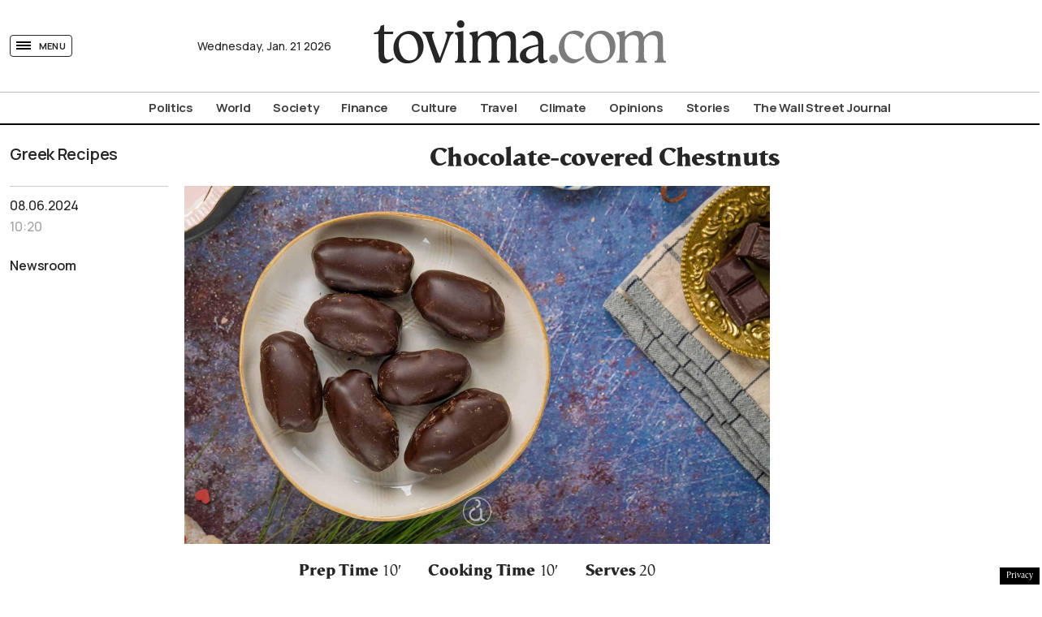

--- FILE ---
content_type: text/html; charset=UTF-8
request_url: https://www.tovima.com/food/greek-recipes/rotd-chocolate-covered-chestnuts/
body_size: 37474
content:
<!DOCTYPE html><html lang="en"><head><meta charset="UTF-8"><meta name="viewport" content="width=device-width, initial-scale=1, viewport-fit=cover"><title>Chocolate-covered Chestnuts - tovima.com</title><meta name='robots' content='index, follow, max-image-preview:large, max-snippet:-1, max-video-preview:-1' /><meta name="description" content="Prep Time 10&#039;       Cooking Time 10&#039;       Serves 20 Ingredients 20 boiled whole chestnuts (you can buy them raw and boil them yourself or buy them" /><link rel="canonical" href="https://www.tovima.com/food/greek-recipes/rotd-chocolate-covered-chestnuts/" /><meta property="og:locale" content="en_US" /><meta property="og:type" content="article" /><meta property="og:title" content="Chocolate-covered Chestnuts - tovima.com" /><meta property="og:description" content="Prep Time 10&#039;       Cooking Time 10&#039;       Serves 20 Ingredients 20 boiled whole chestnuts (you can buy them raw and boil them yourself or buy them" /><meta property="og:url" content="https://www.tovima.com/food/greek-recipes/rotd-chocolate-covered-chestnuts/" /><meta property="og:site_name" content="tovima.com" /><meta property="article:published_time" content="2024-06-08T07:20:07+00:00" /><meta property="article:modified_time" content="2025-10-16T06:55:08+00:00" /><meta property="og:image" content="https://www.tovima.com/wp-content/uploads/2024/06/07/sokolatakia-kastano-1.jpg" /><meta property="og:image:width" content="1920" /><meta property="og:image:height" content="1176" /><meta property="og:image:type" content="image/jpeg" /><meta name="twitter:card" content="summary_large_image" /> <style id='classic-theme-styles-inline-css' type='text/css'>/*! This file is auto-generated */
.wp-block-button__link{color:#fff;background-color:#32373c;border-radius:9999px;box-shadow:none;text-decoration:none;padding:calc(.667em + 2px) calc(1.333em + 2px);font-size:1.125em}.wp-block-file__button{background:#32373c;color:#fff;text-decoration:none}</style><link rel='stylesheet' id='tovima-style-css' href='https://www.tovima.com/wp-content/themes/whsk_tovima.com/style.css?ver=6.4.1' type='text/css' media='all' /><link rel='stylesheet' id='format-css' href='https://www.tovima.com/wp-content/themes/whsk_tovima.com/common/css/format.css?ver=1.4.1.1' type='text/css' media='all' /><link rel='stylesheet' id='dashicons-css' href='https://www.tovima.com/wp-includes/css/dashicons.min.css?ver=6.4.1' type='text/css' media='all' /><link rel='stylesheet' id='singlecss-css' href='https://www.tovima.com/wp-content/themes/whsk_tovima.com/common/css/single.css?ver=1.4.1.1' type='text/css' media='all' /><link rel='stylesheet' id='podcast-css' href='https://www.tovima.com/wp-content/themes/whsk_tovima.com/common/css/podcast.css?ver=1.4.1.1' type='text/css' media='all' /><link rel='stylesheet' id='slickcss-css' href='https://www.tovima.com/wp-content/themes/whsk_tovima.com/common/slick/slick.css?ver=1.0' type='text/css' media='all' /><link rel='stylesheet' id='slickcsstheme-css' href='https://www.tovima.com/wp-content/themes/whsk_tovima.com/common/slick/slick-theme.css?ver=1.0' type='text/css' media='all' /> <script type="text/javascript" id="ruigehond006_javascript-js-extra">var ruigehond006_c = {"bar_attach":".is-desktop .single-header-wrap, .is-mobile .anchor-scroll, .is-mobile .single-header-wrap","bar_color":"#000000","bar_height":"4px","aria_label":"reading bar","post_types":["post"],"post_identifier":".post-102558.post.type-post.status-publish.format-standard.has-post-thumbnail.hentry.category-food.category-greek-recipes.tag-recipes.tag-rotd","post_id":"102558"};</script> <script type="text/javascript" src="https://www.tovima.com/wp-content/plugins/wp-reading-progress/wp-reading-progress.min.js?ver=1.5.3" id="ruigehond006_javascript-js"></script> <script type="text/javascript" src="https://www.tovima.com/wp-content/themes/whsk_tovima.com/common/js/jquery.3.6.3.min.js?ver=6.4.1" id="jquery.3.6.3-js"></script> <link rel="alternate" type="application/json+oembed" href="https://www.tovima.com/wp-json/oembed/1.0/embed?url=https%3A%2F%2Fwww.tovima.com%2Ffood%2Fgreek-recipes%2Frotd-chocolate-covered-chestnuts%2F" /><link rel="alternate" type="text/xml+oembed" href="https://www.tovima.com/wp-json/oembed/1.0/embed?url=https%3A%2F%2Fwww.tovima.com%2Ffood%2Fgreek-recipes%2Frotd-chocolate-covered-chestnuts%2F&#038;format=xml" /><link rel="preload" as="image" href="https://www.tovima.com/wp-content/uploads/2024/06/07/sokolatakia-kastano-1.jpg" imagesrcset="https://www.tovima.com/wp-content/uploads/2024/06/07/sokolatakia-kastano-1.jpg 1920w, https://www.tovima.com/wp-content/uploads/2024/06/07/sokolatakia-kastano-1-300x184.jpg 300w, https://www.tovima.com/wp-content/uploads/2024/06/07/sokolatakia-kastano-1-1024x627.jpg 1024w, https://www.tovima.com/wp-content/uploads/2024/06/07/sokolatakia-kastano-1-768x470.jpg 768w, https://www.tovima.com/wp-content/uploads/2024/06/07/sokolatakia-kastano-1-1536x941.jpg 1536w" imagesizes="(max-width: 1920px) 100vw, 1920px" /><style>#ruigehond006_wrap{z-index:10001;position:fixed;display:block;left:0;width:100%;margin:0;overflow:visible}#ruigehond006_inner{position:absolute;height:0;width:inherit;background-color:rgba(255,255,255,.2);-webkit-transition:height .4s;transition:height .4s}html[dir=rtl] #ruigehond006_wrap{text-align:right}#ruigehond006_bar{width:0;height:100%;background-color:transparent}</style><link rel="amphtml" href="https://www.tovima.com/food/greek-recipes/rotd-chocolate-covered-chestnuts/amp/"><link rel="shortcut icon" href="https://www.tovima.com/wp-content/themes/whsk_tovima.com/common/imgs/iconsv_2/android-chrome-256x256.png"><link rel="apple-touch-icon" sizes="180x180" href="https://www.tovima.com/wp-content/themes/whsk_tovima.com/common/imgs/iconsv_2/apple-touch-icon.png"><link rel="icon" type="image/png" sizes="32x32" href="https://www.tovima.com/wp-content/themes/whsk_tovima.com/common/imgs/iconsv_2/favicon-32x32.png"><link rel="icon" type="image/png" sizes="16x16" href="https://www.tovima.com/wp-content/themes/whsk_tovima.com/common/imgs/iconsv_2/favicon-16x16.png"><link rel="manifest" href="https://www.tovima.com/wp-content/themes/whsk_tovima.com/common/imgs/iconsv_2/site.webmanifest"><link rel="mask-icon" href="https://www.tovima.com/wp-content/themes/whsk_tovima.com/common/imgs/iconsv_2/safari-pinned-tab.svg" color="#5bbad5"><meta name="msapplication-TileColor" content="#da532c"><meta name="theme-color" content="#ffffff"><link href='https://fonts.googleapis.com' rel='preconnect' crossorigin><link href='https://fonts.gstatic.com' rel='preconnect' crossorigin><link href='https://www.googletagmanager.com' rel='preconnect' crossorigin><link href='https://www.google-analytics.com' rel='preconnect' crossorigin><link href='https://stats.g.doubleclick.net' rel='preconnect' crossorigin><link href='https://www.google.com' rel='preconnect' crossorigin><link href='https://cse.google.com' rel='preconnect' crossorigin><link href='https://apis.google.com' rel='preconnect' crossorigin><link href='https://www.gstatic.com' rel='preconnect' crossorigin><link href='https://accounts.google.com' rel='preconnect' crossorigin><link href='https://ssl.gstatic.com' rel='preconnect' crossorigin> <script src="https://www.tovima.com/wp-content/themes/whsk_tovima.com/common/js/compliance.js"></script> <script async src="https://fundingchoicesmessages.google.com/i/pub-3451081775397713?ers=1"></script><script>(function() {function signalGooglefcPresent() {if (!window.frames['googlefcPresent']) {if (document.body) {const iframe = document.createElement('iframe'); iframe.style = 'width: 0; height: 0; border: none; z-index: -1000; left: -1000px; top: -1000px;'; iframe.style.display = 'none'; iframe.name = 'googlefcPresent'; document.body.appendChild(iframe);} else {setTimeout(signalGooglefcPresent, 0);}}}signalGooglefcPresent();})();</script> <script>(function(){'use strict';function aa(a){var b=0;return function(){return b<a.length?{done:!1,value:a[b++]}:{done:!0}}}var ba=typeof Object.defineProperties=="function"?Object.defineProperty:function(a,b,c){if(a==Array.prototype||a==Object.prototype)return a;a[b]=c.value;return a};
function ca(a){a=["object"==typeof globalThis&&globalThis,a,"object"==typeof window&&window,"object"==typeof self&&self,"object"==typeof global&&global];for(var b=0;b<a.length;++b){var c=a[b];if(c&&c.Math==Math)return c}throw Error("Cannot find global object");}var da=ca(this);function l(a,b){if(b)a:{var c=da;a=a.split(".");for(var d=0;d<a.length-1;d++){var e=a[d];if(!(e in c))break a;c=c[e]}a=a[a.length-1];d=c[a];b=b(d);b!=d&&b!=null&&ba(c,a,{configurable:!0,writable:!0,value:b})}}
function ea(a){return a.raw=a}function n(a){var b=typeof Symbol!="undefined"&&Symbol.iterator&&a[Symbol.iterator];if(b)return b.call(a);if(typeof a.length=="number")return{next:aa(a)};throw Error(String(a)+" is not an iterable or ArrayLike");}function fa(a){for(var b,c=[];!(b=a.next()).done;)c.push(b.value);return c}var ha=typeof Object.create=="function"?Object.create:function(a){function b(){}b.prototype=a;return new b},p;
if(typeof Object.setPrototypeOf=="function")p=Object.setPrototypeOf;else{var q;a:{var ja={a:!0},ka={};try{ka.__proto__=ja;q=ka.a;break a}catch(a){}q=!1}p=q?function(a,b){a.__proto__=b;if(a.__proto__!==b)throw new TypeError(a+" is not extensible");return a}:null}var la=p;
function t(a,b){a.prototype=ha(b.prototype);a.prototype.constructor=a;if(la)la(a,b);else for(var c in b)if(c!="prototype")if(Object.defineProperties){var d=Object.getOwnPropertyDescriptor(b,c);d&&Object.defineProperty(a,c,d)}else a[c]=b[c];a.A=b.prototype}function ma(){for(var a=Number(this),b=[],c=a;c<arguments.length;c++)b[c-a]=arguments[c];return b}l("Object.is",function(a){return a?a:function(b,c){return b===c?b!==0||1/b===1/c:b!==b&&c!==c}});
l("Array.prototype.includes",function(a){return a?a:function(b,c){var d=this;d instanceof String&&(d=String(d));var e=d.length;c=c||0;for(c<0&&(c=Math.max(c+e,0));c<e;c++){var f=d[c];if(f===b||Object.is(f,b))return!0}return!1}});
l("String.prototype.includes",function(a){return a?a:function(b,c){if(this==null)throw new TypeError("The 'this' value for String.prototype.includes must not be null or undefined");if(b instanceof RegExp)throw new TypeError("First argument to String.prototype.includes must not be a regular expression");return this.indexOf(b,c||0)!==-1}});l("Number.MAX_SAFE_INTEGER",function(){return 9007199254740991});
l("Number.isFinite",function(a){return a?a:function(b){return typeof b!=="number"?!1:!isNaN(b)&&b!==Infinity&&b!==-Infinity}});l("Number.isInteger",function(a){return a?a:function(b){return Number.isFinite(b)?b===Math.floor(b):!1}});l("Number.isSafeInteger",function(a){return a?a:function(b){return Number.isInteger(b)&&Math.abs(b)<=Number.MAX_SAFE_INTEGER}});
l("Math.trunc",function(a){return a?a:function(b){b=Number(b);if(isNaN(b)||b===Infinity||b===-Infinity||b===0)return b;var c=Math.floor(Math.abs(b));return b<0?-c:c}});/*

 Copyright The Closure Library Authors.
 SPDX-License-Identifier: Apache-2.0
*/
var u=this||self;function v(a,b){a:{var c=["CLOSURE_FLAGS"];for(var d=u,e=0;e<c.length;e++)if(d=d[c[e]],d==null){c=null;break a}c=d}a=c&&c[a];return a!=null?a:b}function w(a){return a};function na(a){u.setTimeout(function(){throw a;},0)};var oa=v(610401301,!1),pa=v(188588736,!0),qa=v(645172343,v(1,!0));var x,ra=u.navigator;x=ra?ra.userAgentData||null:null;function z(a){return oa?x?x.brands.some(function(b){return(b=b.brand)&&b.indexOf(a)!=-1}):!1:!1}function A(a){var b;a:{if(b=u.navigator)if(b=b.userAgent)break a;b=""}return b.indexOf(a)!=-1};function B(){return oa?!!x&&x.brands.length>0:!1}function C(){return B()?z("Chromium"):(A("Chrome")||A("CriOS"))&&!(B()?0:A("Edge"))||A("Silk")};var sa=B()?!1:A("Trident")||A("MSIE");!A("Android")||C();C();A("Safari")&&(C()||(B()?0:A("Coast"))||(B()?0:A("Opera"))||(B()?0:A("Edge"))||(B()?z("Microsoft Edge"):A("Edg/"))||B()&&z("Opera"));var ta={},D=null;var ua=typeof Uint8Array!=="undefined",va=!sa&&typeof btoa==="function";var wa;function E(){return typeof BigInt==="function"};var F=typeof Symbol==="function"&&typeof Symbol()==="symbol";function xa(a){return typeof Symbol==="function"&&typeof Symbol()==="symbol"?Symbol():a}var G=xa(),ya=xa("2ex");var za=F?function(a,b){a[G]|=b}:function(a,b){a.g!==void 0?a.g|=b:Object.defineProperties(a,{g:{value:b,configurable:!0,writable:!0,enumerable:!1}})},H=F?function(a){return a[G]|0}:function(a){return a.g|0},I=F?function(a){return a[G]}:function(a){return a.g},J=F?function(a,b){a[G]=b}:function(a,b){a.g!==void 0?a.g=b:Object.defineProperties(a,{g:{value:b,configurable:!0,writable:!0,enumerable:!1}})};function Aa(a,b){J(b,(a|0)&-14591)}function Ba(a,b){J(b,(a|34)&-14557)};var K={},Ca={};function Da(a){return!(!a||typeof a!=="object"||a.g!==Ca)}function Ea(a){return a!==null&&typeof a==="object"&&!Array.isArray(a)&&a.constructor===Object}function L(a,b,c){if(!Array.isArray(a)||a.length)return!1;var d=H(a);if(d&1)return!0;if(!(b&&(Array.isArray(b)?b.includes(c):b.has(c))))return!1;J(a,d|1);return!0};var M=0,N=0;function Fa(a){var b=a>>>0;M=b;N=(a-b)/4294967296>>>0}function Ga(a){if(a<0){Fa(-a);var b=n(Ha(M,N));a=b.next().value;b=b.next().value;M=a>>>0;N=b>>>0}else Fa(a)}function Ia(a,b){b>>>=0;a>>>=0;if(b<=2097151)var c=""+(4294967296*b+a);else E()?c=""+(BigInt(b)<<BigInt(32)|BigInt(a)):(c=(a>>>24|b<<8)&16777215,b=b>>16&65535,a=(a&16777215)+c*6777216+b*6710656,c+=b*8147497,b*=2,a>=1E7&&(c+=a/1E7>>>0,a%=1E7),c>=1E7&&(b+=c/1E7>>>0,c%=1E7),c=b+Ja(c)+Ja(a));return c}
function Ja(a){a=String(a);return"0000000".slice(a.length)+a}function Ha(a,b){b=~b;a?a=~a+1:b+=1;return[a,b]};var Ka=/^-?([1-9][0-9]*|0)(\.[0-9]+)?$/;var O;function La(a,b){O=b;a=new a(b);O=void 0;return a}
function P(a,b,c){a==null&&(a=O);O=void 0;if(a==null){var d=96;c?(a=[c],d|=512):a=[];b&&(d=d&-16760833|(b&1023)<<14)}else{if(!Array.isArray(a))throw Error("narr");d=H(a);if(d&2048)throw Error("farr");if(d&64)return a;d|=64;if(c&&(d|=512,c!==a[0]))throw Error("mid");a:{c=a;var e=c.length;if(e){var f=e-1;if(Ea(c[f])){d|=256;b=f-(+!!(d&512)-1);if(b>=1024)throw Error("pvtlmt");d=d&-16760833|(b&1023)<<14;break a}}if(b){b=Math.max(b,e-(+!!(d&512)-1));if(b>1024)throw Error("spvt");d=d&-16760833|(b&1023)<<
14}}}J(a,d);return a};function Ma(a){switch(typeof a){case "number":return isFinite(a)?a:String(a);case "boolean":return a?1:0;case "object":if(a)if(Array.isArray(a)){if(L(a,void 0,0))return}else if(ua&&a!=null&&a instanceof Uint8Array){if(va){for(var b="",c=0,d=a.length-10240;c<d;)b+=String.fromCharCode.apply(null,a.subarray(c,c+=10240));b+=String.fromCharCode.apply(null,c?a.subarray(c):a);a=btoa(b)}else{b===void 0&&(b=0);if(!D){D={};c="ABCDEFGHIJKLMNOPQRSTUVWXYZabcdefghijklmnopqrstuvwxyz0123456789".split("");d=["+/=",
"+/","-_=","-_.","-_"];for(var e=0;e<5;e++){var f=c.concat(d[e].split(""));ta[e]=f;for(var g=0;g<f.length;g++){var h=f[g];D[h]===void 0&&(D[h]=g)}}}b=ta[b];c=Array(Math.floor(a.length/3));d=b[64]||"";for(e=f=0;f<a.length-2;f+=3){var k=a[f],m=a[f+1];h=a[f+2];g=b[k>>2];k=b[(k&3)<<4|m>>4];m=b[(m&15)<<2|h>>6];h=b[h&63];c[e++]=g+k+m+h}g=0;h=d;switch(a.length-f){case 2:g=a[f+1],h=b[(g&15)<<2]||d;case 1:a=a[f],c[e]=b[a>>2]+b[(a&3)<<4|g>>4]+h+d}a=c.join("")}return a}}return a};function Na(a,b,c){a=Array.prototype.slice.call(a);var d=a.length,e=b&256?a[d-1]:void 0;d+=e?-1:0;for(b=b&512?1:0;b<d;b++)a[b]=c(a[b]);if(e){b=a[b]={};for(var f in e)Object.prototype.hasOwnProperty.call(e,f)&&(b[f]=c(e[f]))}return a}function Oa(a,b,c,d,e){if(a!=null){if(Array.isArray(a))a=L(a,void 0,0)?void 0:e&&H(a)&2?a:Pa(a,b,c,d!==void 0,e);else if(Ea(a)){var f={},g;for(g in a)Object.prototype.hasOwnProperty.call(a,g)&&(f[g]=Oa(a[g],b,c,d,e));a=f}else a=b(a,d);return a}}
function Pa(a,b,c,d,e){var f=d||c?H(a):0;d=d?!!(f&32):void 0;a=Array.prototype.slice.call(a);for(var g=0;g<a.length;g++)a[g]=Oa(a[g],b,c,d,e);c&&c(f,a);return a}function Qa(a){return a.s===K?a.toJSON():Ma(a)};function Ra(a,b,c){c=c===void 0?Ba:c;if(a!=null){if(ua&&a instanceof Uint8Array)return b?a:new Uint8Array(a);if(Array.isArray(a)){var d=H(a);if(d&2)return a;b&&(b=d===0||!!(d&32)&&!(d&64||!(d&16)));return b?(J(a,(d|34)&-12293),a):Pa(a,Ra,d&4?Ba:c,!0,!0)}a.s===K&&(c=a.h,d=I(c),a=d&2?a:La(a.constructor,Sa(c,d,!0)));return a}}function Sa(a,b,c){var d=c||b&2?Ba:Aa,e=!!(b&32);a=Na(a,b,function(f){return Ra(f,e,d)});za(a,32|(c?2:0));return a};function Ta(a,b){a=a.h;return Ua(a,I(a),b)}function Va(a,b,c,d){b=d+(+!!(b&512)-1);if(!(b<0||b>=a.length||b>=c))return a[b]}
function Ua(a,b,c,d){if(c===-1)return null;var e=b>>14&1023||536870912;if(c>=e){if(b&256)return a[a.length-1][c]}else{var f=a.length;if(d&&b&256&&(d=a[f-1][c],d!=null)){if(Va(a,b,e,c)&&ya!=null){var g;a=(g=wa)!=null?g:wa={};g=a[ya]||0;g>=4||(a[ya]=g+1,g=Error(),g.__closure__error__context__984382||(g.__closure__error__context__984382={}),g.__closure__error__context__984382.severity="incident",na(g))}return d}return Va(a,b,e,c)}}
function Wa(a,b,c,d,e){var f=b>>14&1023||536870912;if(c>=f||e&&!qa){var g=b;if(b&256)e=a[a.length-1];else{if(d==null)return;e=a[f+(+!!(b&512)-1)]={};g|=256}e[c]=d;c<f&&(a[c+(+!!(b&512)-1)]=void 0);g!==b&&J(a,g)}else a[c+(+!!(b&512)-1)]=d,b&256&&(a=a[a.length-1],c in a&&delete a[c])}
function Xa(a,b){var c=Ya;var d=d===void 0?!1:d;var e=a.h;var f=I(e),g=Ua(e,f,b,d);if(g!=null&&typeof g==="object"&&g.s===K)c=g;else if(Array.isArray(g)){var h=H(g),k=h;k===0&&(k|=f&32);k|=f&2;k!==h&&J(g,k);c=new c(g)}else c=void 0;c!==g&&c!=null&&Wa(e,f,b,c,d);e=c;if(e==null)return e;a=a.h;f=I(a);f&2||(g=e,c=g.h,h=I(c),g=h&2?La(g.constructor,Sa(c,h,!1)):g,g!==e&&(e=g,Wa(a,f,b,e,d)));return e}function Za(a,b){a=Ta(a,b);return a==null||typeof a==="string"?a:void 0}
function $a(a,b){var c=c===void 0?0:c;a=Ta(a,b);if(a!=null)if(b=typeof a,b==="number"?Number.isFinite(a):b!=="string"?0:Ka.test(a))if(typeof a==="number"){if(a=Math.trunc(a),!Number.isSafeInteger(a)){Ga(a);b=M;var d=N;if(a=d&2147483648)b=~b+1>>>0,d=~d>>>0,b==0&&(d=d+1>>>0);b=d*4294967296+(b>>>0);a=a?-b:b}}else if(b=Math.trunc(Number(a)),Number.isSafeInteger(b))a=String(b);else{if(b=a.indexOf("."),b!==-1&&(a=a.substring(0,b)),!(a[0]==="-"?a.length<20||a.length===20&&Number(a.substring(0,7))>-922337:
a.length<19||a.length===19&&Number(a.substring(0,6))<922337)){if(a.length<16)Ga(Number(a));else if(E())a=BigInt(a),M=Number(a&BigInt(4294967295))>>>0,N=Number(a>>BigInt(32)&BigInt(4294967295));else{b=+(a[0]==="-");N=M=0;d=a.length;for(var e=b,f=(d-b)%6+b;f<=d;e=f,f+=6)e=Number(a.slice(e,f)),N*=1E6,M=M*1E6+e,M>=4294967296&&(N+=Math.trunc(M/4294967296),N>>>=0,M>>>=0);b&&(b=n(Ha(M,N)),a=b.next().value,b=b.next().value,M=a,N=b)}a=M;b=N;b&2147483648?E()?a=""+(BigInt(b|0)<<BigInt(32)|BigInt(a>>>0)):(b=
n(Ha(a,b)),a=b.next().value,b=b.next().value,a="-"+Ia(a,b)):a=Ia(a,b)}}else a=void 0;return a!=null?a:c}function R(a,b){var c=c===void 0?"":c;a=Za(a,b);return a!=null?a:c};var S;function T(a,b,c){this.h=P(a,b,c)}T.prototype.toJSON=function(){return ab(this)};T.prototype.s=K;T.prototype.toString=function(){try{return S=!0,ab(this).toString()}finally{S=!1}};
function ab(a){var b=S?a.h:Pa(a.h,Qa,void 0,void 0,!1);var c=!S;var d=pa?void 0:a.constructor.v;var e=I(c?a.h:b);if(a=b.length){var f=b[a-1],g=Ea(f);g?a--:f=void 0;e=+!!(e&512)-1;var h=b;if(g){b:{var k=f;var m={};g=!1;if(k)for(var r in k)if(Object.prototype.hasOwnProperty.call(k,r))if(isNaN(+r))m[r]=k[r];else{var y=k[r];Array.isArray(y)&&(L(y,d,+r)||Da(y)&&y.size===0)&&(y=null);y==null&&(g=!0);y!=null&&(m[r]=y)}if(g){for(var Q in m)break b;m=null}else m=k}k=m==null?f!=null:m!==f}for(var ia;a>0;a--){Q=
a-1;r=h[Q];Q-=e;if(!(r==null||L(r,d,Q)||Da(r)&&r.size===0))break;ia=!0}if(h!==b||k||ia){if(!c)h=Array.prototype.slice.call(h,0,a);else if(ia||k||m)h.length=a;m&&h.push(m)}b=h}return b};function bb(a){return function(b){if(b==null||b=="")b=new a;else{b=JSON.parse(b);if(!Array.isArray(b))throw Error("dnarr");za(b,32);b=La(a,b)}return b}};function cb(a){this.h=P(a)}t(cb,T);var db=bb(cb);var U;function V(a){this.g=a}V.prototype.toString=function(){return this.g+""};var eb={};function fb(a){if(U===void 0){var b=null;var c=u.trustedTypes;if(c&&c.createPolicy){try{b=c.createPolicy("goog#html",{createHTML:w,createScript:w,createScriptURL:w})}catch(d){u.console&&u.console.error(d.message)}U=b}else U=b}a=(b=U)?b.createScriptURL(a):a;return new V(a,eb)};/*

 SPDX-License-Identifier: Apache-2.0
*/
function gb(a){var b=ma.apply(1,arguments);if(b.length===0)return fb(a[0]);for(var c=a[0],d=0;d<b.length;d++)c+=encodeURIComponent(b[d])+a[d+1];return fb(c)};function hb(a,b){a.src=b instanceof V&&b.constructor===V?b.g:"type_error:TrustedResourceUrl";var c,d;(c=(b=(d=(c=(a.ownerDocument&&a.ownerDocument.defaultView||window).document).querySelector)==null?void 0:d.call(c,"script[nonce]"))?b.nonce||b.getAttribute("nonce")||"":"")&&a.setAttribute("nonce",c)};function ib(){return Math.floor(Math.random()*2147483648).toString(36)+Math.abs(Math.floor(Math.random()*2147483648)^Date.now()).toString(36)};function jb(a,b){b=String(b);a.contentType==="application/xhtml+xml"&&(b=b.toLowerCase());return a.createElement(b)}function kb(a){this.g=a||u.document||document};function lb(a){a=a===void 0?document:a;return a.createElement("script")};function mb(a,b,c,d,e,f){try{var g=a.g,h=lb(g);h.async=!0;hb(h,b);g.head.appendChild(h);h.addEventListener("load",function(){e();d&&g.head.removeChild(h)});h.addEventListener("error",function(){c>0?mb(a,b,c-1,d,e,f):(d&&g.head.removeChild(h),f())})}catch(k){f()}};var nb=u.atob("aHR0cHM6Ly93d3cuZ3N0YXRpYy5jb20vaW1hZ2VzL2ljb25zL21hdGVyaWFsL3N5c3RlbS8xeC93YXJuaW5nX2FtYmVyXzI0ZHAucG5n"),ob=u.atob("WW91IGFyZSBzZWVpbmcgdGhpcyBtZXNzYWdlIGJlY2F1c2UgYWQgb3Igc2NyaXB0IGJsb2NraW5nIHNvZnR3YXJlIGlzIGludGVyZmVyaW5nIHdpdGggdGhpcyBwYWdlLg=="),pb=u.atob("RGlzYWJsZSBhbnkgYWQgb3Igc2NyaXB0IGJsb2NraW5nIHNvZnR3YXJlLCB0aGVuIHJlbG9hZCB0aGlzIHBhZ2Uu");function qb(a,b,c){this.i=a;this.u=b;this.o=c;this.g=null;this.j=[];this.m=!1;this.l=new kb(this.i)}
function rb(a){if(a.i.body&&!a.m){var b=function(){sb(a);u.setTimeout(function(){tb(a,3)},50)};mb(a.l,a.u,2,!0,function(){u[a.o]||b()},b);a.m=!0}}
function sb(a){for(var b=W(1,5),c=0;c<b;c++){var d=X(a);a.i.body.appendChild(d);a.j.push(d)}b=X(a);b.style.bottom="0";b.style.left="0";b.style.position="fixed";b.style.width=W(100,110).toString()+"%";b.style.zIndex=W(2147483544,2147483644).toString();b.style.backgroundColor=ub(249,259,242,252,219,229);b.style.boxShadow="0 0 12px #888";b.style.color=ub(0,10,0,10,0,10);b.style.display="flex";b.style.justifyContent="center";b.style.fontFamily="Roboto, Arial";c=X(a);c.style.width=W(80,85).toString()+
"%";c.style.maxWidth=W(750,775).toString()+"px";c.style.margin="24px";c.style.display="flex";c.style.alignItems="flex-start";c.style.justifyContent="center";d=jb(a.l.g,"IMG");d.className=ib();d.src=nb;d.alt="Warning icon";d.style.height="24px";d.style.width="24px";d.style.paddingRight="16px";var e=X(a),f=X(a);f.style.fontWeight="bold";f.textContent=ob;var g=X(a);g.textContent=pb;Y(a,e,f);Y(a,e,g);Y(a,c,d);Y(a,c,e);Y(a,b,c);a.g=b;a.i.body.appendChild(a.g);b=W(1,5);for(c=0;c<b;c++)d=X(a),a.i.body.appendChild(d),
a.j.push(d)}function Y(a,b,c){for(var d=W(1,5),e=0;e<d;e++){var f=X(a);b.appendChild(f)}b.appendChild(c);c=W(1,5);for(d=0;d<c;d++)e=X(a),b.appendChild(e)}function W(a,b){return Math.floor(a+Math.random()*(b-a))}function ub(a,b,c,d,e,f){return"rgb("+W(Math.max(a,0),Math.min(b,255)).toString()+","+W(Math.max(c,0),Math.min(d,255)).toString()+","+W(Math.max(e,0),Math.min(f,255)).toString()+")"}function X(a){a=jb(a.l.g,"DIV");a.className=ib();return a}
function tb(a,b){b<=0||a.g!=null&&a.g.offsetHeight!==0&&a.g.offsetWidth!==0||(vb(a),sb(a),u.setTimeout(function(){tb(a,b-1)},50))}function vb(a){for(var b=n(a.j),c=b.next();!c.done;c=b.next())(c=c.value)&&c.parentNode&&c.parentNode.removeChild(c);a.j=[];(b=a.g)&&b.parentNode&&b.parentNode.removeChild(b);a.g=null};function wb(a,b,c,d,e){function f(k){document.body?g(document.body):k>0?u.setTimeout(function(){f(k-1)},e):b()}function g(k){k.appendChild(h);u.setTimeout(function(){h?(h.offsetHeight!==0&&h.offsetWidth!==0?b():a(),h.parentNode&&h.parentNode.removeChild(h)):a()},d)}var h=xb(c);f(3)}function xb(a){var b=document.createElement("div");b.className=a;b.style.width="1px";b.style.height="1px";b.style.position="absolute";b.style.left="-10000px";b.style.top="-10000px";b.style.zIndex="-10000";return b};function Ya(a){this.h=P(a)}t(Ya,T);function yb(a){this.h=P(a)}t(yb,T);var zb=bb(yb);function Ab(a){if(!a)return null;a=Za(a,4);var b;a===null||a===void 0?b=null:b=fb(a);return b};var Bb=ea([""]),Cb=ea([""]);function Db(a,b){this.m=a;this.o=new kb(a.document);this.g=b;this.j=R(this.g,1);this.u=Ab(Xa(this.g,2))||gb(Bb);this.i=!1;b=Ab(Xa(this.g,13))||gb(Cb);this.l=new qb(a.document,b,R(this.g,12))}Db.prototype.start=function(){Eb(this)};
function Eb(a){Fb(a);mb(a.o,a.u,3,!1,function(){a:{var b=a.j;var c=u.btoa(b);if(c=u[c]){try{var d=db(u.atob(c))}catch(e){b=!1;break a}b=b===Za(d,1)}else b=!1}b?Z(a,R(a.g,14)):(Z(a,R(a.g,8)),rb(a.l))},function(){wb(function(){Z(a,R(a.g,7));rb(a.l)},function(){return Z(a,R(a.g,6))},R(a.g,9),$a(a.g,10),$a(a.g,11))})}function Z(a,b){a.i||(a.i=!0,a=new a.m.XMLHttpRequest,a.open("GET",b,!0),a.send())}function Fb(a){var b=u.btoa(a.j);a.m[b]&&Z(a,R(a.g,5))};(function(a,b){u[a]=function(){var c=ma.apply(0,arguments);u[a]=function(){};b.call.apply(b,[null].concat(c instanceof Array?c:fa(n(c))))}})("__h82AlnkH6D91__",function(a){typeof window.atob==="function"&&(new Db(window,zb(window.atob(a)))).start()});}).call(this);

window.__h82AlnkH6D91__("[base64]/[base64]/[base64]/[base64]");</script>  <script async src="https://www.googletagmanager.com/gtag/js?id=AW-17813855654"></script> <script>window.dataLayer = window.dataLayer || [];
  function gtag(){dataLayer.push(arguments);}

  gtag('js', new Date());

  /* Google Ads */
  gtag('config', 'AW-17813855654');

  /* GA4 */
  gtag('config', 'G-0MWHJJHT0E');</script> <script>!function (n) { "use strict"; function d(n, t) { var r = (65535 & n) + (65535 & t); return (n >> 16) + (t >> 16) + (r >> 16) << 16 | 65535 & r } function f(n, t, r, e, o, u) { return d((u = d(d(t, n), d(e, u))) << o | u >>> 32 - o, r) } function l(n, t, r, e, o, u, c) { return f(t & r | ~t & e, n, t, o, u, c) } function g(n, t, r, e, o, u, c) { return f(t & e | r & ~e, n, t, o, u, c) } function v(n, t, r, e, o, u, c) { return f(t ^ r ^ e, n, t, o, u, c) } function m(n, t, r, e, o, u, c) { return f(r ^ (t | ~e), n, t, o, u, c) } function c(n, t) { var r, e, o, u; n[t >> 5] |= 128 << t % 32, n[14 + (t + 64 >>> 9 << 4)] = t; for (var c = 1732584193, f = -271733879, i = -1732584194, a = 271733878, h = 0; h < n.length; h += 16)c = l(r = c, e = f, o = i, u = a, n[h], 7, -680876936), a = l(a, c, f, i, n[h + 1], 12, -389564586), i = l(i, a, c, f, n[h + 2], 17, 606105819), f = l(f, i, a, c, n[h + 3], 22, -1044525330), c = l(c, f, i, a, n[h + 4], 7, -176418897), a = l(a, c, f, i, n[h + 5], 12, 1200080426), i = l(i, a, c, f, n[h + 6], 17, -1473231341), f = l(f, i, a, c, n[h + 7], 22, -45705983), c = l(c, f, i, a, n[h + 8], 7, 1770035416), a = l(a, c, f, i, n[h + 9], 12, -1958414417), i = l(i, a, c, f, n[h + 10], 17, -42063), f = l(f, i, a, c, n[h + 11], 22, -1990404162), c = l(c, f, i, a, n[h + 12], 7, 1804603682), a = l(a, c, f, i, n[h + 13], 12, -40341101), i = l(i, a, c, f, n[h + 14], 17, -1502002290), c = g(c, f = l(f, i, a, c, n[h + 15], 22, 1236535329), i, a, n[h + 1], 5, -165796510), a = g(a, c, f, i, n[h + 6], 9, -1069501632), i = g(i, a, c, f, n[h + 11], 14, 643717713), f = g(f, i, a, c, n[h], 20, -373897302), c = g(c, f, i, a, n[h + 5], 5, -701558691), a = g(a, c, f, i, n[h + 10], 9, 38016083), i = g(i, a, c, f, n[h + 15], 14, -660478335), f = g(f, i, a, c, n[h + 4], 20, -405537848), c = g(c, f, i, a, n[h + 9], 5, 568446438), a = g(a, c, f, i, n[h + 14], 9, -1019803690), i = g(i, a, c, f, n[h + 3], 14, -187363961), f = g(f, i, a, c, n[h + 8], 20, 1163531501), c = g(c, f, i, a, n[h + 13], 5, -1444681467), a = g(a, c, f, i, n[h + 2], 9, -51403784), i = g(i, a, c, f, n[h + 7], 14, 1735328473), c = v(c, f = g(f, i, a, c, n[h + 12], 20, -1926607734), i, a, n[h + 5], 4, -378558), a = v(a, c, f, i, n[h + 8], 11, -2022574463), i = v(i, a, c, f, n[h + 11], 16, 1839030562), f = v(f, i, a, c, n[h + 14], 23, -35309556), c = v(c, f, i, a, n[h + 1], 4, -1530992060), a = v(a, c, f, i, n[h + 4], 11, 1272893353), i = v(i, a, c, f, n[h + 7], 16, -155497632), f = v(f, i, a, c, n[h + 10], 23, -1094730640), c = v(c, f, i, a, n[h + 13], 4, 681279174), a = v(a, c, f, i, n[h], 11, -358537222), i = v(i, a, c, f, n[h + 3], 16, -722521979), f = v(f, i, a, c, n[h + 6], 23, 76029189), c = v(c, f, i, a, n[h + 9], 4, -640364487), a = v(a, c, f, i, n[h + 12], 11, -421815835), i = v(i, a, c, f, n[h + 15], 16, 530742520), c = m(c, f = v(f, i, a, c, n[h + 2], 23, -995338651), i, a, n[h], 6, -198630844), a = m(a, c, f, i, n[h + 7], 10, 1126891415), i = m(i, a, c, f, n[h + 14], 15, -1416354905), f = m(f, i, a, c, n[h + 5], 21, -57434055), c = m(c, f, i, a, n[h + 12], 6, 1700485571), a = m(a, c, f, i, n[h + 3], 10, -1894986606), i = m(i, a, c, f, n[h + 10], 15, -1051523), f = m(f, i, a, c, n[h + 1], 21, -2054922799), c = m(c, f, i, a, n[h + 8], 6, 1873313359), a = m(a, c, f, i, n[h + 15], 10, -30611744), i = m(i, a, c, f, n[h + 6], 15, -1560198380), f = m(f, i, a, c, n[h + 13], 21, 1309151649), c = m(c, f, i, a, n[h + 4], 6, -145523070), a = m(a, c, f, i, n[h + 11], 10, -1120210379), i = m(i, a, c, f, n[h + 2], 15, 718787259), f = m(f, i, a, c, n[h + 9], 21, -343485551), c = d(c, r), f = d(f, e), i = d(i, o), a = d(a, u); return [c, f, i, a] } function i(n) { for (var t = "", r = 32 * n.length, e = 0; e < r; e += 8)t += String.fromCharCode(n[e >> 5] >>> e % 32 & 255); return t } function a(n) { var t = []; for (t[(n.length >> 2) - 1] = void 0, e = 0; e < t.length; e += 1)t[e] = 0; for (var r = 8 * n.length, e = 0; e < r; e += 8)t[e >> 5] |= (255 & n.charCodeAt(e / 8)) << e % 32; return t } function e(n) { for (var t, r = "0123456789abcdef", e = "", o = 0; o < n.length; o += 1)t = n.charCodeAt(o), e += r.charAt(t >>> 4 & 15) + r.charAt(15 & t); return e } function r(n) { return unescape(encodeURIComponent(n)) } function o(n) { return i(c(a(n = r(n)), 8 * n.length)) } function u(n, t) { return function (n, t) { var r, e = a(n), o = [], u = []; for (o[15] = u[15] = void 0, 16 < e.length && (e = c(e, 8 * n.length)), r = 0; r < 16; r += 1)o[r] = 909522486 ^ e[r], u[r] = 1549556828 ^ e[r]; return t = c(o.concat(a(t)), 512 + 8 * t.length), i(c(u.concat(t), 640)) }(r(n), r(t)) } function t(n, t, r) { return t ? r ? u(t, n) : e(u(t, n)) : r ? o(n) : e(o(n)) } "function" == typeof define && define.amd ? define(function () { return t }) : "object" == typeof module && module.exports ? module.exports = t : n.md5 = t }(this);
//# sourceMappingURL=md5.min.js.map

function uuidv4() {
    return ([1e7] + -1e3 + -4e3 + -8e3 + -1e11).replace(/[018]/g, c =>
        (c ^ crypto.getRandomValues(new Uint8Array(1))[0] & 15 >> c / 4).toString(16)
    );
}

function setPPIDCookie() {
    document.cookie = "_ppid=" + md5(uuidv4()) + ";path=/";
}

function clearPPIDCookie() {
    document.cookie = "_ppid=;path=/;expires=Thu, 01 Jan 1970 00:00:01 GMT";
}

function getPPIDCookie() {
    let name = "_ppid=";
    let ca = document.cookie.split(';');
    for (let i = 0; i < ca.length; i++) {
        let c = ca[i].trim();
        if (c.indexOf(name) == 0) {
            return c.substring(name.length, c.length);
        }
    }
    return "";
}

function quantcastTrackEvent(eventName) {
    let ppid = getPPIDCookie();
    if (ppid === "") {
        setPPIDCookie();
    }
    if (typeof __qc !== 'undefined') {
        __qc.event({
            type: 'custom',
            eventType: eventName
        });
    }
}

// Wait for TCF API to load
let tcfCheckInterval = setInterval(() => {
    if (typeof window.__tcfapi !== 'undefined') {
        clearInterval(tcfCheckInterval); // Stop checking once __tcfapi is available

        window.__tcfapi('addEventListener', 2, function(tcData, success) {
            if (success && (tcData.eventStatus === 'useractioncomplete' || tcData.eventStatus === 'tcloaded')) {
                const hasPurposeOneConsent = tcData.purpose.consents['1']; // Purpose 1: Storage & Access
                
                if (hasPurposeOneConsent) {
                    console.log("Consent given for Purpose 1 - Setting PPID");
                    quantcastTrackEvent('Personalized Ad Consent Given');
                } else {
                    console.log("No consent for Purpose 1 - Clearing PPID");
                    clearPPIDCookie();
                }
            }
        });
    }
}, 500); // Check every 500ms

// Stop checking after 5 seconds
setTimeout(() => clearInterval(tcfCheckInterval), 5000);</script> <script>window.skinSize = 'small';
    var w = window.innerWidth || document.documentElement.clientWidth || document.body.clientWidth;
    if (w > 1000) {
        window.skinSize = 'large';
    }
    if (w <= 668) {
        var platform = 'mobile';
    } else {
        var platform = 'desktop';
    }

    // function display320() {
    //     googletag.cmd.push(function() {
    //         googletag.display('320x50_bottom_2')
    //     });
    //     display320 = function() {}
    // }

    function ways() {
        const f = $(".das-mmiddle");
        const d = $("#das-mmiddle-wp");
        var waypoint = new Waypoint({
            element: d[0],
            handler: function(n) {
                "up" === n ? f.addClass('ups') : "down" === n && f.removeClass('ups');
                //display320()
            },
            offset: function() {
                return window.innerHeight
            }
        })
    }</script> <script async='async' src='https://securepubads.g.doubleclick.net/tag/js/gpt.js'></script> <script>var googletag = googletag || {};
    googletag.cmd = googletag.cmd || [];</script> <script src="https://www.alteregomedia.org/files/js/gtags.js?v=1"></script> <script>var plink = "https://www.tovima.com/food/greek-recipes/rotd-chocolate-covered-chestnuts";
            var title = 'Chocolate-covered Chestnuts';
    var summary = 'Prep Time 10&#8242;       Cooking Time 10&#8242;       Serves 20 Ingredients 20 boiled whole chestnuts (you can buy them raw and boil them yourself or buy them pre-boiled) 250g finely chopped chocolate 1 tbsp sunflower oil 2 tbsp cognac Instructions The chestnuts should be boiled or roasted, cleaned whole, and cooled. Chop the [&hellip;]';
        var text = 'Prep Time 10′       Cooking Time 10′       Serves 20 Ingredients 20 boiled whole chestnuts (you can buy them raw and boil them yourself or buy them pre-boiled) 250g finely chopped chocolate 1 tbsp sunflower oil 2 tbsp cognac Instructionsgoogletag.cmd.push(function() { googletag.display("300x250_m1"); }); The chestnuts should be boiled or roasted, cleaned whole, and cooled. Chop the chocolate finely and melt it in a bain-marie over low heat. Add the sunflower oil and stir. Add the cognac and mix. Keep the chocolate in the bain-marie over very low heat to keep it warm and melted. Dip each chestnut into the chocolate to coat it all around. Place the chocolate-covered chestnuts on parchment paper and let them dry completely to stabilize the chocolate. Store them tightly sealed in a cool place. Enjoy! Source: Argiro Barbarigou';
        var tags = 'recipes ROTD';
            try {setas()} catch (e) {var lineitemids = ''; var adserver = ''}
    googletag.cmd.push(function() {
        var header_mapping = googletag.sizeMapping().addSize([0, 0], []).addSize([670, 200], [[1000,250],[970, 250], [970, 90], [728, 90]]).build();
        var skin_mapping = googletag.sizeMapping().addSize([0, 0], []).addSize([1100, 200], [1920, 1200]).build();
        var right_mapping = googletag.sizeMapping().addSize([0, 0], []).addSize([875, 200], [[300, 250], [300, 450], [300, 600]]).build();
        var over_mapping = googletag.sizeMapping().addSize([0, 0], []).addSize([669, 200], [1, 1]).build();
        var textlink_mapping = googletag.sizeMapping().addSize([0, 0], []).addSize([600, 200], ['fluid',[520, 40],[300, 250]]).build();
        var mapping_320 = googletag.sizeMapping().addSize([0, 0], [1, 1]).addSize([668, 0], []).build();
        var middle_mapping = googletag.sizeMapping().addSize([0, 0], []).addSize([300, 250], [[300, 250]]).addSize([300, 500], [[300, 600], [300, 250]]).addSize([668, 0], []).build();
        var bottom_mapping = googletag.sizeMapping().addSize([0, 0], []).addSize([300, 250], [[320, 50], [300, 250], [300, 450]]).addSize([300, 500], [[320, 50], [300, 250], [300, 450], [300, 600]]).addSize([668, 0], []).build();
        var bottom_mapping_new = googletag.sizeMapping().addSize([0, 0], [320, 50]).addSize([670, 200], []).build();
        googletag.defineSlot('/28509845/tovima_group/tovima_inside_mobile_bottom_anchor', [320, 50], '320x50_bottom_sticky').defineSizeMapping(bottom_mapping_new).addService(googletag.pubads());
        googletag.defineSlot('/28509845/tovima_group/tovima_inside_320x50_top', [1, 1], '320x50_top').defineSizeMapping(mapping_320).addService(googletag.pubads());
        googletag.defineSlot('/28509845/tovima_group/tovima_mobile_300x250_middle', [[300, 600], [300, 250]], '300x250_middle').defineSizeMapping(middle_mapping).addService(googletag.pubads());
        googletag.defineSlot('/28509845/tovima_group/tovima_mobile_300x250_middle_home', [[300, 600], [300, 250]], '300x250_middle_home').defineSizeMapping(middle_mapping).addService(googletag.pubads());
        googletag.defineSlot('/28509845/tovima_group/tovima_inside_320x50_bottom', [[320, 50], [300, 250], [300, 450], [300, 600]], '320x50_bottom').defineSizeMapping(bottom_mapping).addService(googletag.pubads());
        googletag.defineSlot('/28509845/tovima_group/tovima_inside_320x50_bottom_2', [[320, 50], [300, 250], [300, 450], [300, 600]], '320x50_bottom_2').defineSizeMapping(bottom_mapping).addService(googletag.pubads());
        googletag.defineSlot('/28509845/tovima_group/tovima_1x1_over', [1, 1], '1x1_over').defineSizeMapping(over_mapping).addService(googletag.pubads());
        // googletag.defineSlot('/28509845/tovima_group/tovima_home_970x90_top', [[970, 250], [970, 90], [728, 90], [1000, 250]], '970x90_top').defineSizeMapping(header_mapping).addService(googletag.pubads());
        googletag.defineSlot('/28509845/tovima_group/tovima_inside_300x250_r1', [[300, 250], [300, 450], [300, 600]], '300x250_r1').defineSizeMapping(right_mapping).addService(googletag.pubads());
        googletag.defineSlot('/28509845/tovima_group/tovima_inside_300x250_r2', [[300, 250], [300, 450], [300, 600]], '300x250_r2').defineSizeMapping(right_mapping).addService(googletag.pubads());
        googletag.defineSlot('/28509845/tovima_group/tovima_inside_300x250_r3', [[300, 250], [300, 450], [300, 600]], '300x250_r3').defineSizeMapping(right_mapping).addService(googletag.pubads());
                        // googletag.defineSlot('/28509845/tovima_group/tovima_inside_300x250_m1', [[300, 250], [300, 450], [300, 600]], '300x250_m1').defineSizeMapping(right_mapping).addService(googletag.pubads());
        googletag.defineSlot('/28509845/tovima_group/tovima_inside_300x250_m1', [[300, 250], [520, 40]], '300x250_m1').defineSizeMapping(textlink_mapping).addService(googletag.pubads());
        googletag.defineSlot('/28509845/tovima_group/tovima_inside_300x250_m2', [[300, 250], [520, 40]], '300x250_m2').defineSizeMapping(textlink_mapping).addService(googletag.pubads());  
        googletag.defineSlot('/28509845/tovima_group/tovima_Mobile_300x250_middle_2', [[300, 600], [300, 250]], '300x250_middle_2').defineSizeMapping(middle_mapping).addService(googletag.pubads());
        googletag.defineSlot('/28509845/tovima_group/tovima_mobile_300x250_middle_3', [[300, 600], [300, 250]], '300x250_middle_3').defineSizeMapping(middle_mapping).addService(googletag.pubads());
        
                var islot = googletag.defineOutOfPageSlot('/28509845/tovima_group/tovima_interstitial', googletag.enums.OutOfPageFormat.INTERSTITIAL);
        if (islot) {islot.addService(googletag.pubads());}
                googletag.defineSlot('/28509845/tovima_group/tovima_textlink_1', [520, 40], 'textlink_1').defineSizeMapping(textlink_mapping).addService(googletag.pubads());
        googletag.defineSlot('/28509845/tovima_group/tovima_640x360_overlay', [640, 360], '640x360').addService(googletag.companionAds()).addService(googletag.pubads());
                googletag.pubads().setTargeting('AdServer', adserver);
        googletag.pubads().setTargeting('Item_Id', '102558');
                googletag.pubads().setTargeting('Category', 'food');
        googletag.pubads().setTargeting('SubCategory', 'greek-recipes');
                        googletag.pubads().setTargeting('Tags', ['recipes','ROTD']);
                googletag.pubads().setTargeting('Version', 'English');        
        googletag.pubads().setTargeting('Skin', skinSize);
        googletag.pubads().setTargeting('Platform', platform);
                googletag.pubads().setTargeting('Length', 'small');
        googletag.pubads().collapseEmptyDivs(true);
        
        googletag.pubads().enableVideoAds();
        googletag.pubads().addEventListener('slotRenderEnded', function(event) {
        // if(event.slot.getSlotElementId() === '1x1_out' && !event.isEmpty ){ document.querySelector('body').classList.add('fxskin'); }
        if (event.slot.getSlotElementId() === '300x250_middle') {ways();}
        if (event.slot.getSlotElementId() === '320x50_bottom_sticky') {if (!event.isEmpty) {$(".googlefc").css({ "left": "0", "right": "auto" })}};
        if (event.slot.getSlotElementId() === '300x250_r1' || event.slot.getSlotElementId() === '300x250_middle' || event.slot.getSlotElementId() === '300x250_middle_home') 
        {if (!event.isEmpty && lineitemids.includes(event.lineItemId, 0) || !event.isEmpty && orderids.includes(event.campaignId, 0)) {pgm300();}};
        if (event.slot.getSlotElementId() === '300x250_middle_2') {if (!event.isEmpty && lineitemids.includes(event.lineItemId, 0) || !event.isEmpty && orderids.includes(event.campaignId, 0)) {pgm300a("300x250_middle_2");}};
        if (event.slot.getSlotElementId() === '300x250_middle_3') {if (!event.isEmpty && lineitemids.includes(event.lineItemId, 0) || !event.isEmpty && orderids.includes(event.campaignId, 0)) {pgm300a("300x250_middle_3");}};
        if (event.slot.getSlotElementId() === '320x50_bottom') {if (!event.isEmpty && lineitemids.includes(event.lineItemId, 0) || !event.isEmpty && orderids.includes(event.campaignId, 0)) {pgm300a("320x50_bottom");}};
        if (event.slot.getSlotElementId() === '320x50_bottom_2') {if (!event.isEmpty && lineitemids.includes(event.lineItemId, 0) || !event.isEmpty && orderids.includes(event.campaignId, 0)) {pgm300a("320x50_bottom_2");}};
        if (event.slot.getSlotElementId() === '320x50_top')  {if (!event.isEmpty && mlineitemids.includes(event.lineItemId, 0) || !event.isEmpty && morderids.includes(event.campaignId, 0)) {pgm320();}}
        if (event.slot.getSlotElementId() === '970x90_top')  {if (!event.isEmpty && xlineitemids.includes(event.lineItemId, 0) || !event.isEmpty && xorderids.includes(event.campaignId, 0)) {pgm970();}}
        
        
        if(event.slot.getSlotElementId() === "970x90_top" && !event.isEmpty) {
        /*
          const TopBillboard = document.getElementById('970x90_top').offsetHeight;
//           stickyBilboard(document.getElementById('970x90_top'));
          const varbody =  document.querySelector('.tovimagr');
          varbody.style.paddingTop = ''+TopBillboard+'px';
          */
            
            const stickyToggleHeight = document.getElementById('dk-ad-sticky-toggle').offsetHeight;
            console.log ('ThestickyToggleHeight:', stickyToggleHeight);
            const checkAd = function() {

                const adCheckedElement = $('.dk-ad-checker-section');
                adCheckedElement.each(function(){
                    let desktopAdElement = $(this).find('.dk-ad-content-check-dskt');
                    let adCheckDesktop = $(this).find('.dk-ad-content-check-dskt').length;

                    if (adCheckDesktop === 0 ){
                        $(this).hide();
                    }
                });

            };

            checkAd();

            if($('.dk-ad-checker-section:not(.dk-ad-checker--static) .dk-ad-sticky-toggle').is(':visible')){
                $('.vimasite').css('margin-top', stickyToggleHeight);
                $('.dk-ad-sticky-toggle').css('position', 'fixed');
                $('.dk-ad-sticky-toggle').css('top', '0');
                $('.dk-ad-close-cta').show();
        //        $('.dk-ad-sticky-toggle').css('transform', 'translateY(0px)');
            };

            if($('.dk-ad-checker--static .dk-ad-sticky-toggle').is(':visible')){
                $('.dk-ad-close-cta').show();
            };

            $('.dk-ad-close-stickt-cta').click(function(){
                $(this).closest('.dk-mobile-ad-sticky').fadeOut();
            });


            let buttonClicked = false; 
            $('.dk-ad-close-cta').click(function(){
                // $('.dk-ad-sticky-toggle').css('transform', 'translateY(-250px)');

                if($('.dk-ad-checker-section').hasClass('dk-ad-checker--static')){
                    $(this).closest('.dk-ad-checker--static').fadeOut();
                } else {
                    $('.dk-ad-sticky-toggle').css('transform', 'translateY(-'+stickyToggleHeight+'px)');
                } 

                $('.vimasite').css('margin-top','0');
                buttonClicked = true;
            });


            $(window).scroll(function() {
                if (buttonClicked == false){
                    const scrollPosition = $(window).scrollTop();
                    const stopPosition = 700;
                    const stickyElement = $('.dk-ad-sticky-toggle');

                    if (scrollPosition > stopPosition) {
                    //    stickyElement.css('transform', 'translateY(-250px)');
                      stickyElement.css('transform', 'translateY(-'+stickyToggleHeight+'px)');
                    } else {
                        stickyElement.css('transform', 'translateY(0px)');
                    }
                }
            });
            
        }
          
        });
        googletag.pubads().setCentering(true);
        googletag.enableServices();
        googletag.display(islot);
      
      
    });

    var invideoslot = '/28509845/tovima_group/tovima_640vast';
    var randomNumber=Math.floor(10000000000 + Math.random() * 90000000000);
        var optionsString = 'Category=food&SubCategory=greek-recipes&Item_Id=102558&Tags=recipes,ROTD&Length=small&Skin=' + skinSize + '&Platform=' + platform + '&AdServer=' + adserver;
    var optionsUri = 'https://pubads.g.doubleclick.net/gampad/ads?sz=640x480%7C400x300&ad_type=audio_video&iu='+ invideoslot+'&impl=s&gdfp_req=1&vpmute=1&plcmt=2&vpos=preroll&env=vp&output=vast&unviewed_position_start=1&url='+ encodeURIComponent(plink) +'&description_url='+ encodeURIComponent(plink) +'&correlator='+ randomNumber +'&ciu_szs=640x360&cust_params=' + encodeURIComponent(optionsString);
    
    var options = {
        id: 'content_video',
        adTagUrl: optionsUri
    };</script> <link rel="dns-prefetch" href="https://fonts.gstatic.com"><link rel="preconnect" href="https://fonts.gstatic.com" crossorigin="anonymous"><link rel="preload" href="https://fonts.googleapis.com/css2?family=Manrope:wght@300;400;500;600;700;800&display=swap" as="fetch" crossorigin="anonymous"> <script type="text/javascript">!function(e,n,t){"use strict";var o="https://fonts.googleapis.com/css2?family=Manrope:wght@300;400;500;600;700;800&display=swap",r="__3perf_googleFonts_2c850";function c(e){(n.head||n.body).appendChild(e)}function a(){var e=n.createElement("link");e.href=o,e.rel="stylesheet",c(e)}function f(e){if(!n.getElementById(r)){var t=n.createElement("style");t.id=r,c(t)}n.getElementById(r).innerHTML=e}e.FontFace&&e.FontFace.prototype.hasOwnProperty("display")?(t[r]&&f(t[r]),fetch(o).then(function(e){return e.text()}).then(function(e){return e.replace(/@font-face {/g,"@font-face{font-display:swap;")}).then(function(e){return t[r]=e}).then(f).catch(a)):a()}(window,document,localStorage);</script> <link rel="preload" as="font" type="font/woff" href="/wp-content/themes/whsk_tovima.com/common/fonts/vega/regular/BFVEGA10-REGULAR.woff" crossorigin="anonymous" /><link rel="preload" as="font" type="font/woff" href="/wp-content/themes/whsk_tovima.com/common/fonts/vega/bold/BFVEGASEMI10-BOLD.woff" crossorigin="anonymous" /><link rel="preload" as="font" type="font/woff" href="/wp-content/themes/whsk_tovima.com/common/fonts/vega/ultra/BFVEGAULTRA10-REGULAR.woff" crossorigin="anonymous" /> <script type="text/javascript">(function() {
  var _sf_async_config = window._sf_async_config = (window._sf_async_config || {});
  _sf_async_config.uid = 66944;
  _sf_async_config.domain = 'tovima.com';
  _sf_async_config.flickerControl = false;
  _sf_async_config.useCanonical = true;
  _sf_async_config.useCanonicalDomain = true;
  _sf_async_config.sections = 'Greek Recipes';
  _sf_async_config.authors = '';
  function loadChartbeat() {
      var e = document.createElement('script');
      var n = document.getElementsByTagName('script')[0];
      e.type = 'text/javascript';
      e.async = true;
      e.src = '//static.chartbeat.com/js/chartbeat.js';;
      n.parentNode.insertBefore(e, n);
  }
  loadChartbeat();
  })();</script> <script async src="//static.chartbeat.com/js/chartbeat_mab.js"></script> <script src="https://www.tovima.com/wp-content/themes/whsk_tovima.com/common/js/noframework.waypoints.min.js"></script> <script src="https://www.tovima.com/wp-content/themes/whsk_tovima.com/common/js/waypoints-sticky.min.js"></script> <link href="https://www.tovima.com/wp-content/themes/whsk_tovima.com/common/css/videojs.ads.css" rel="stylesheet"><link href="https://www.tovima.com/wp-content/themes/whsk_tovima.com/common/css/video-js.min.css" rel="stylesheet"><link href="https://www.tovima.com/wp-content/themes/whsk_tovima.com/common/css/videojs.ima.css" rel="stylesheet"><link href="https://www.tovima.com/wp-content/themes/whsk_tovima.com/common/css/vidadStyle.css" rel="stylesheet"><style>.article-wrapper{width:100%;height:auto;position:relative;max-width:860px;}
    .frame_640x360{width:100%;position:absolute;z-index:10000;-webkit-transform:scale(1);-webkit-transform-origin:0 -20px;-moz-transform:scale(1);-moz-transform-origin:0 5px!important;-o-transform:scale(1);-o-transform-origin:0 0;transform:scale(1);transform-origin:0 -20px;}
    .frame_640x360_small{-webkit-transform-origin:0 -50px;-moz-transform-origin:0 -92px!important;-o-transform-origin:0 0;transform-origin:0 -50px;position:absolute;z-index:10000;}
    #ind-vid{margin-top:20px;margin-bottom:20px;}</style> <script data-cmp-script="text/javascript" data-src="/wp-content/themes/whsk_tovima.com/common/js/facebookpixel.js"></script> </head><body class="post-template-default single single-post postid-102558 single-format-standard tovimagr"><div style="height: 0px;" id="1x1_over"></div> <script>var hidden, visibilityChange, activeFlag; 
        activeFlag = true;
        if (typeof document.hidden !== "undefined") { // Opera 12.10 and Firefox 18 and later support 
          hidden = "hidden";
          visibilityChange = "visibilitychange";
        } else if (typeof document.msHidden !== "undefined") {
          hidden = "msHidden";
          visibilityChange = "msvisibilitychange";
        } else if (typeof document.webkitHidden !== "undefined") {
          hidden = "webkitHidden";
          visibilityChange = "webkitvisibilitychange";
        }
        function runWhenDomInteractive(fn) {
  if (document.readyState === 'loading') {
    document.addEventListener('DOMContentLoaded', fn, { once: true });
  } else {
    fn();
  }
}

function displayAds() {
  runWhenDomInteractive(function () {

    if (!(window.googletag && googletag.cmd && googletag.cmd.push)) {
      if (window.gtag && typeof gtag === 'function') {
        gtag('event', 'skip_ad_calls', {
          event_category: 'Ads',
          event_label: 'gpt_not_ready',
          value: 1,
          non_interaction: true
        });
      }
      console.warn('GPT not ready — skipping ad calls');
      return;
    }

    googletag.cmd.push(function () {
      googletag.display('1x1_over');
      googletag.display('300x250_r1');
      googletag.display('300x250_r2');
      googletag.display('300x250_r3');
    });
  });
}


function handleVisibilityChange() {
    if (!document[hidden]) {
        if (activeFlag && w > 668) {
            displayAds();
            activeFlag = false;
            var infocus = 1;
        }
    }
}

if (typeof document.addEventListener === "undefined" || typeof document[hidden] === "undefined") {
    if (w > 668) {
        displayAds();
    }
    var infocus = 1;
} else {
    if (document[hidden] == true) {
        document.addEventListener(visibilityChange, handleVisibilityChange, false);
    } else {
        if (w > 668) {
            displayAds();
        }
        var infocus = 1;
    }
}</script> <div id='320x50_top' class='das-320-mobile mobile-display'> <script type='text/javascript'>googletag.cmd.push(function() { googletag.display('320x50_top')})</script> </div><div id="page" class=" site vimasite is-relative "><header id="identity" class="site-header 
"><h1 class="sr-only">tovima.com - Breaking News, Analysis and Opinion from To Vima’s International Edition</h1><div class="maxgridrow"><div class="header-top-row"><div class="columns level my-0 is-gapless is-mobile"><div class="column is-2-desktop is-3-touch"><div class="wrap-let-header"><div id="burger-item" class="burger-aria"><div class="burger-lines"> <span></span> <span></span> <span></span></div> <span class="is-hidden-touch ml-4 burger-span">MENU</span></div><div class="news-icon"> <span id="news-ico"></span></div></div></div><div class="column is-2 has-text-centered hide-sticky is-hidden-touch "><div class="current-date is-size-5 manrope f-500"><div class="fulldate"> <span class="imeratext">Wednesday,</span> <span class="minastext">Jan.</span> <span class="imeranumber"> 21</span> <span class="yearnumber">2026</span></div></div></div><div class="column is-4-desktop is-6-touch"> <a href="/" class="main-logo is-block" title="tovima.com"> <img src="/wp-content/themes/whsk_tovima.com/common/imgs/vimalogo.svg" alt="tovima.com" style="width:100%;"
 width="360" height="53" > </a></div><div class="column is-4 has-text-centered is-hidden-touch"></div></div></div></div><nav class="is-hidden-touch" id="primary-menu"><div class="maxgridrow"><ul class="menu-wrapper"><li class=""> <a title="Read More about Politics" href="/category/politics/">Politics</a></li><li class=""> <a title="Read More about World" href="/category/world/">World</a></li><li class=""> <a title="Read More about Society" href="/category/society/">Society</a></li><li class=""> <a title="Read More about Finance" href="/category/finance/">Finance</a></li><li class=""> <a title="Read More about Culture" href="/category/culture/">Culture</a></li><li class=""> <a title="Read More about Travel" href="/category/travel/">Travel</a></li><li class=""> <a title="Read More about Climate" href="/category/climate/">Climate</a></li><li class=""> <a title="Read More about Opinions" href="/category/opinions/">Opinions</a></li><li class=""> <a title="Read More about Stories" href="/category/stories/">Stories</a></li><li class=""> <a title="Read More about The Wall Street Journal" href="/category/wsj/">The Wall Street Journal</a></li></ul></div></nav><div id="LatestTop" style="padding-inline:15px;"><div class="tabcontent-header"><h2 class="header-section zonaultra f-400 is-size-2">Latest News</h2></div><div class="scroll-news"><ul class="wrapmininews"><li class="mini-headrow"> <time>13:00</time> <a href="https://www.tovima.com/uncategorized/canada-opposes-u-s-tariffs-over-greenland-urges-dialogue/"><h3 class="o-head">Canada Opposes U.S. Tariffs Over Greenland, Urges Dialogue</h3> </a></li><li class="mini-headrow"> <time>12:45</time> <a href="https://www.tovima.com/finance/athens-stock-exchange-sees-surge-in-trading-after-euronext-takeover/"><h3 class="o-head">Athens Stock Exchange Sees Surge in Trading After Euronext Takeover</h3> </a></li><li class="mini-headrow"> <time>12:30</time> <a href="https://www.tovima.com/world/ryanair-trolls-elon-musk-with-satirical-idiot-seats-campaign/"><h3 class="o-head">Ryanair Trolls Elon Musk With Satirical “Idiot Seats” Campaign</h3> </a></li><li class="mini-headrow"> <time>12:00</time> <a href="https://www.tovima.com/finance/greece-to-double-property-tax-on-banks-idle-real-estate/"><h3 class="o-head">Greece to Double Property Tax on Banks’ Idle Real Estate</h3> </a></li><li class="mini-headrow"> <time>11:30</time> <a href="https://www.tovima.com/finance/rising-traffic-boosts-returns-on-gek-terna-motorways/"><h3 class="o-head">Rising Traffic Boosts Returns on GEK TERNA Motorways</h3> </a></li><li class="mini-headrow"> <time>11:15</time> <a href="https://www.tovima.com/society/strong-winds-disrupt-transport-and-public-services-in-western-greece/"><h3 class="o-head">Strong Winds Disrupt Transport and Public Services in Western Greece</h3> </a></li><li class="mini-headrow"> <time>11:00</time> <a href="https://www.tovima.com/tourism/greece-sees-solid-tourism-gains-as-global-travel-reaches-new-highs/"><h3 class="o-head">Greece Sees Solid Tourism Gains as Global Travel Reaches New Highs</h3> </a></li><li class="mini-headrow"> <time>10:30</time> <a href="https://www.tovima.com/society/efood-halts-delivery-as-greece-braces-for-severe-weather/"><h3 class="o-head">efood Halts Delivery as Greece Braces for Severe Weather</h3> </a></li><li class="mini-headrow"> <time>10:00</time> <a href="https://www.tovima.com/society/greece-halts-ferry-services-as-severe-weather-hits-coastlines/"><h3 class="o-head">Greece Halts Ferry Services as Severe Weather Hits Coastlines</h3> </a></li><li class="mini-headrow"> <time>09:30</time> <a href="https://www.tovima.com/science/the-secrets-of-the-human-brain-lie-in-the-gut/"><h3 class="o-head">The Secrets of the Human Brain Lie in the Gut</h3> </a></li><li class="mini-headrow"> <time>09:00</time> <a href="https://www.tovima.com/society/15-year-old-arrested-after-vandalism-at-two-schools-in-greece/"><h3 class="o-head">15-Year-Old Arrested After Vandalism at Two Schools in Greece</h3> </a></li><li class="mini-headrow"> <time>08:30</time> <a href="https://www.tovima.com/society/amber-alert-extended-as-new-leads-emerge-in-missing-laura-case/"><h3 class="o-head">Amber Alert Extended as New Leads Emerge in Missing Laura Case</h3> </a></li><li class="mini-headrow"> <time>08:00</time> <a href="https://www.tovima.com/politics/greek-pm-warns-of-eu-us-rift-amid-global-geopolitical-strain/"><h3 class="o-head">Greek PM Warns of EU–US Rift Amid Global Geopolitical Strain</h3> </a></li><li class="mini-headrow"> <time>07:30</time> <a href="https://www.tovima.com/society/severe-storms-hit-greece-as-closures-and-travel-warnings-issued/"><h3 class="o-head">Severe Storms Hit Greece as Closures and Travel Warnings Issued</h3> </a></li><li class="mini-headrow"> <time>07:00</time> <a href="https://www.tovima.com/wsj/europe-is-bracing-for-a-new-trade-fight-with-trump-here-are-its-options/"><h3 class="o-head">Europe Is Bracing for a New Trade Fight With Trump. Here Are Its Options.</h3> </a></li><li class="mini-headrow"> <time>23:55</time> <a href="https://www.tovima.com/sports/olympiacos-fc-beat-bayer-leverkusen-2-0-in-uefa-champions-league/"><h3 class="o-head">Olympiacos FC Beat Bayer Leverkusen 2-0 in UEFA Champions League</h3> </a></li><li class="mini-headrow"> <time>23:44</time> <a href="https://www.tovima.com/finance/greek-finmin-says-more-tax-cuts-and-digital-euro-on-eu-agenda/"><h3 class="o-head">Greek FinMin Says More Tax Cuts and Digital Euro on EU Agenda</h3> </a></li><li class="mini-headrow"> <time>23:34</time> <a href="https://www.tovima.com/society/teen-student-with-gun-escorted-to-police-in-zakynthos/"><h3 class="o-head">Teen Student With Gun Escorted to Police in Zakynthos</h3> </a></li><li class="mini-headrow"> <time>23:15</time> <a href="https://www.tovima.com/society/consumer-protection-heads-approved-by-committee/"><h3 class="o-head">Consumer Protection Heads Approved by Committee</h3> </a></li><li class="mini-headrow"> <time>23:00</time> <a href="https://www.tovima.com/society/ferries-suspended-from-greek-ports-on-wednesday/"><h3 class="o-head">Ferries Suspended From Greek Ports on Wednesday</h3> </a></li><li class="mini-headrow"> <time>22:45</time> <a href="https://www.tovima.com/world/on-martin-luther-king-jr-day-greek-orthodox-archbishop-cites-churchs-civil-rights-legacy/"><h3 class="o-head">On Martin Luther King Jr. Day, Greek Orthodox Archbishop Cites Church’s Civil Rights Legacy</h3> </a></li><li class="mini-headrow"> <time>22:30</time> <a href="https://www.tovima.com/tourism/cruise-lines-rethink-greece-itineraries-for-2026/"><h3 class="o-head">Cruise Lines Rethink Greece Itineraries for 2026</h3> </a></li><li class="mini-headrow"> <time>22:00</time> <a href="https://www.tovima.com/society/greece-digital-oversight-behind-the-wheel/"><h3 class="o-head">Greece: Digital Oversight Behind the Wheel</h3> </a></li><li class="mini-headrow"> <time>21:30</time> <a href="https://www.tovima.com/celebrities/mykonos-bids-farewell-to-a-fashion-icon/"><h3 class="o-head">Mykonos Bids Farewell to a Fashion Icon</h3> </a></li><li class="mini-headrow"> <time>21:00</time> <a href="https://www.tovima.com/world/israel-demolishes-unrwa-buildings-in-east-jerusalem-compound/"><h3 class="o-head">Israel Demolishes UNRWA Buildings in East Jerusalem Compound</h3> </a></li></ul><div class="wrap-callaction"> <a href="/latest-news/" class="call-action-button yellow-button" title="Read more about the latest news">MORE</a></div></div></div><div class="is-hidden-small single-header-wrap"><div class="maxgridrow"><div class="single-header py-4"><div class="columns is-relative is-variable is-4-desktop level is-mobile"><div class="column is-2"><div class="wrap-post-category"> <a class="parent-category" href="https://www.tovima.com/category/food/greek-recipes/">Greek Recipes</a></div></div><div class="column is-8 has-text-centered"> <span class="sticky-headline f-400 post-title zonaultra is-size-4-tablet">Chocolate-covered Chestnuts</span></div><div class="wrap-social-trigger"><div id="social-arg" class="allnews-call-action social-button">Share</div><div class="social-box"> <a aria-label="Share on facebook" onclick="window.open(this.href, 'mywin',
 'left=50,top=50,width=550,height=550,toolbar=1,resizable=0'); return false;" href="https://www.facebook.com/sharer/sharer.php?u=https://www.tovima.com/food/greek-recipes/rotd-chocolate-covered-chestnuts/&t=Chocolate-covered Chestnuts&utm_medium=Dark_Social&utm_source=Share" target="_blank"> <svg xmlns="http://www.w3.org/2000/svg" width="9" height="17" viewBox="0 0 9 17"> <path id="Icon_awesome-facebook-f" data-name="Icon awesome-facebook-f" d="M10.02,9.563l.467-3.077H7.568v-2A1.53,1.53,0,0,1,9.283,2.827h1.327V.208A16,16,0,0,0,8.255,0c-2.4,0-3.974,1.474-3.974,4.141V6.486H1.609V9.563H4.281V17H7.568V9.563Z" transform="translate(-1.609)" fill="#262626"/> </svg> </a> <a aria-label="Share on X" onclick="window.open(this.href, 'mywin',
 'left=20,top=20,width=550,height=550,toolbar=1,resizable=0'); return false;" href="https://twitter.com/intent/tweet?text=Chocolate-covered Chestnuts+https://www.tovima.com/food/greek-recipes/rotd-chocolate-covered-chestnuts/&utm_medium=Dark_Social&utm_source=Share" target="_blank"> <svg fill="#262626" xmlns="http://www.w3.org/2000/svg" viewBox="0 0 24 24" version="1.1"> <path d="M18.244 2.25h3.308l-7.227 8.26 8.502 11.24H16.17l-5.214-6.817L4.99 21.75H1.68l7.73-8.835L1.254 2.25H8.08l4.713 6.231zm-1.161 17.52h1.833L7.084 4.126H5.117z"></path> </svg> </a> <a aria-label="Share on Linkedin" onclick="window.open(this.href, 'mywin', 'left=20,top=20,width=550,height=550,toolbar=1,resizable=0'); return false;" class='linked-share share-butn' taget="_blank" href="https://www.linkedin.com/shareArticle?mini=true&url=https://www.tovima.com/food/greek-recipes/rotd-chocolate-covered-chestnuts/&title=Chocolate-covered Chestnuts&summary=Prep Time 10&#8242;       Cooking Time 10&#8242;       Serves 20 Ingredients 20 boiled whole chestnuts (you can buy them raw and boil them yourself or buy them pre-boiled) 250g finely chopped chocolate 1 tbsp sunflower oil 2 tbsp cognac Instructions The chestnuts should be boiled or roasted, cleaned whole, and cooled. Chop the [&hellip;]&source=tovima.gr&utm_medium=Dark_Social&utm_source=Share"> <svg xmlns="http://www.w3.org/2000/svg" width="18" height="18" viewBox="0 0 18 18"> <path id="Icon_awesome-linkedin-in" data-name="Icon awesome-linkedin-in" d="M4.029,18H.3V5.983H4.029ZM2.161,4.344A2.171,2.171,0,1,1,4.322,2.162,2.179,2.179,0,0,1,2.161,4.344ZM18,18H14.272V12.15c0-1.394-.028-3.182-1.94-3.182-1.94,0-2.238,1.515-2.238,3.082V18H6.367V5.983H9.946V7.622H10a3.921,3.921,0,0,1,3.531-1.941C17.306,5.682,18,8.169,18,11.4V18Z" transform="translate(0 -0.001)" fill="#262626"/> </svg> </a> <a aria-label="Share on Messenger" href="https://www.facebook.com/dialog/send?app_id=723998868044315&link=https://www.tovima.com/food/greek-recipes/rotd-chocolate-covered-chestnuts/&redirect_uri=https://www.tovima.gr&utm_medium=Dark_Social&utm_source=Share" id="messengerurl" class="messenger-share" target="_blank"> <svg xmlns="http://www.w3.org/2000/svg" width="17.999" height="18" viewBox="0 0 17.999 18"> <path id="Icon_simple-messenger" data-name="Icon simple-messenger" d="M0,8.729A8.684,8.684,0,0,1,9,0a8.684,8.684,0,0,1,9,8.729,8.684,8.684,0,0,1-9,8.729,9.821,9.821,0,0,1-2.6-.345.72.72,0,0,0-.48.037l-1.792.787A.72.72,0,0,1,3.111,17.3l-.052-1.6a.727.727,0,0,0-.24-.51A8.541,8.541,0,0,1,0,8.729ZM6.238,7.087l-2.64,4.2a.423.423,0,0,0,.615.562L7.056,9.7a.529.529,0,0,1,.652,0l2.1,1.575a1.354,1.354,0,0,0,1.95-.36l2.64-4.2a.423.423,0,0,0-.615-.562L10.94,8.3a.518.518,0,0,1-.645,0L8.2,6.727a1.35,1.35,0,0,0-1.957.36Z" transform="translate(0.002)" fill="#262626"/> </svg> </a> <a aria-label="Share on Whatsapp" rel="nofollow" class='whatsapp-color' href="https://api.whatsapp.com/send?text=https://www.tovima.com/food/greek-recipes/rotd-chocolate-covered-chestnuts/&utm_medium=Dark_Social&utm_source=Share" target="_blank"> <svg xmlns="http://www.w3.org/2000/svg" width="18" height="18" viewBox="0 0 18 18"> <path id="Icon_awesome-whatsapp" data-name="Icon awesome-whatsapp" d="M15.3,4.866A8.923,8.923,0,0,0,1.266,15.629L0,20.25l4.729-1.242a8.893,8.893,0,0,0,4.263,1.085H9a9.005,9.005,0,0,0,9-8.92,8.955,8.955,0,0,0-2.7-6.308ZM9,18.591a7.4,7.4,0,0,1-3.777-1.033L4.95,17.4l-2.8.735L2.893,15.4l-.177-.281a7.428,7.428,0,1,1,13.777-3.942A7.5,7.5,0,0,1,9,18.591Zm4.066-5.553c-.221-.112-1.318-.651-1.523-.723s-.354-.112-.5.113-.575.723-.707.876-.261.169-.482.056a6.067,6.067,0,0,1-3.033-2.652c-.229-.394.229-.366.655-1.217a.413.413,0,0,0-.02-.39c-.056-.112-.5-1.209-.687-1.655s-.366-.374-.5-.382-.277-.008-.426-.008a.826.826,0,0,0-.595.277,2.5,2.5,0,0,0-.779,1.86A4.366,4.366,0,0,0,5.368,11.5a9.959,9.959,0,0,0,3.809,3.367,4.361,4.361,0,0,0,2.676.558,2.283,2.283,0,0,0,1.5-1.061,1.864,1.864,0,0,0,.129-1.061C13.432,13.2,13.283,13.146,13.062,13.038Z" transform="translate(0 -2.25)" fill="#262626"/> </svg> </a> <a aria-label="Share on Telegram" target="_blank" href="https://telegram.me/share/url?url=https://www.tovima.com/food/greek-recipes/rotd-chocolate-covered-chestnuts/&text=Chocolate-covered Chestnuts&utm_medium=Dark_Social&utm_source=Share"> <svg xmlns="http://www.w3.org/2000/svg" width="19" height="16" viewBox="0 0 19 16"> <path id="Icon_awesome-telegram-plane" data-name="Icon awesome-telegram-plane" d="M18.947,5.985,16.08,19.562c-.216.958-.78,1.2-1.582.745l-4.369-3.233L8.021,19.111a1.1,1.1,0,0,1-.878.43l.314-4.468,8.1-7.347c.352-.315-.076-.49-.547-.175L5,13.881.688,12.526c-.937-.294-.954-.941.2-1.393l16.856-6.52C18.519,4.319,19.2,4.788,18.947,5.985Z" transform="translate(-0.001 -4.528)" fill="#262626"/> </svg> </a></div></div></div></div></div></div><div style="min-height:4px" class="is-visible-small is-relative anchor-scroll"></div><style>#BreakingNews{background-color:#c00;padding:15px 0}
.breaking-news-wrap{display:flex;justify-content:center;align-items:center}
a.breaking-news-link{font-family:Vegabold;color:#fff;font-size:20px;letter-spacing:-.4px;line-height:23px;padding-left:15px;border-left:1px solid #fff;margin-left:15px}
.breaking-news-label{color:#fff;white-space:nowrap;font-family:Manrope;font-size:15px;line-height:1;font-weight:600;display:flex;align-items:center}
.breaking-news-label dot{animation:blinker 1.5s linear infinite;width:8px;height:8px;display:block;background-color:#fff;border-radius:100%;margin-right:1rem}
a.breaking-news-link:hover{text-decoration:underline}
@media (max-width:1023px){
.breaking-news-label{font-size:12px}
a.breaking-news-link{font-size:16px;line-height:1.2}
}
@media (max-width:767px){
.breaking-news-wrap{flex-wrap:wrap;justify-content:flex-start}
a.breaking-news-link{margin:0;border:none;padding-left:0}
.breaking-news-label{font-size:13px;width:100%;margin-bottom:10px}
a.breaking-news-link{font-size:18px}
}
@keyframes blinker{
50%{opacity:.2}
}</style></header><main class="is-relative post-wrapper maxgridrow art-art01"><article class="columns is-relative is-variable is-4-desktop is-multiline brief-content "><div class="column is-full is-relative"><div class="wrap-article-header"><div class="columns"><div class="column is-narrow is-hidden-touch"><div class="half-width"><div class="wrap-post-category"> <a class="parent-category" href="https://www.tovima.com/category/food/greek-recipes/">Greek Recipes</a></div></div></div><div class="column"><header class="article-header"><h1 class="f-400 post-title zonaultra is-size-1-desktop is-size-2-mobile is-size-2-tablet"> Chocolate-covered Chestnuts</h1><h2 class="post-summary zonabold is-visible-small"> Prep Time 10&#8242;       Cooking Time 10&#8242;       Serves 20 Ingredients 20 boiled whole chestnuts (you can buy them raw and boil them yourself or buy them pre-boiled) 250g finely chopped chocolate 1 tbsp sunflower oil 2 tbsp cognac Instructions The chestnuts should be boiled or roasted, cleaned whole, and cooled. Chop the [&hellip;]</h2></header></div></div></div></div><div class="column is-narrow is-hidden-touch"><div class="half-width is-relative full-height"><div class="post-meta-wrap-r post-meta"><div class="post-meta-r2"> <time class="line-height-1 post-date manrope" datetime="08-06-2024">08.06.2024</time> <time class="line-height-1 post-date manrope lightgrey-c">10:20</time></div><div class="post-meta-r1"><div class="is-hidden-desktop"><div class="wrap-post-category"> <a class="parent-category" href="https://www.tovima.com/category/food/greek-recipes/">Greek Recipes</a></div></div> <span class="vima-author"> Newsroom </span></div><div class="is-hidden-touch"><div class="wrap-social-trigger mt-5"><div id="social-arg" class="is-relative allnews-call-action social-button">Share</div><div class="social-box"> <a aria-label="Share on facebook" onclick="window.open(this.href, 'mywin',
 'left=50,top=50,width=550,height=550,toolbar=1,resizable=0'); return false;" href="https://www.facebook.com/sharer/sharer.php?u=https://www.tovima.com/food/greek-recipes/rotd-chocolate-covered-chestnuts/&t=Chocolate-covered Chestnuts" target="_blank"> <svg xmlns="http://www.w3.org/2000/svg" width="9" height="17" viewBox="0 0 9 17"> <path id="Icon_awesome-facebook-f" data-name="Icon awesome-facebook-f" d="M10.02,9.563l.467-3.077H7.568v-2A1.53,1.53,0,0,1,9.283,2.827h1.327V.208A16,16,0,0,0,8.255,0c-2.4,0-3.974,1.474-3.974,4.141V6.486H1.609V9.563H4.281V17H7.568V9.563Z" transform="translate(-1.609)" fill="#262626"/> </svg> </a> <a aria-label="Share on X" onclick="window.open(this.href, 'mywin',
 'left=20,top=20,width=550,height=550,toolbar=1,resizable=0'); return false;" href="https://twitter.com/intent/tweet?text=Chocolate-covered Chestnuts+https://www.tovima.com/food/greek-recipes/rotd-chocolate-covered-chestnuts/" target="_blank"> <svg fill="#262626" xmlns="http://www.w3.org/2000/svg" viewBox="0 0 24 24" version="1.1"> <path d="M18.244 2.25h3.308l-7.227 8.26 8.502 11.24H16.17l-5.214-6.817L4.99 21.75H1.68l7.73-8.835L1.254 2.25H8.08l4.713 6.231zm-1.161 17.52h1.833L7.084 4.126H5.117z"></path> </svg> </a> <a aria-label="Share on Linkedin" onclick="window.open(this.href, 'mywin', 'left=20,top=20,width=550,height=550,toolbar=1,resizable=0'); return false;" class='linked-share share-butn' taget="_blank" href="https://www.linkedin.com/shareArticle?mini=true&url=https://www.tovima.com/food/greek-recipes/rotd-chocolate-covered-chestnuts/&title=Chocolate-covered Chestnuts&summary=Prep Time 10&#8242;       Cooking Time 10&#8242;       Serves 20 Ingredients 20 boiled whole chestnuts (you can buy them raw and boil them yourself or buy them pre-boiled) 250g finely chopped chocolate 1 tbsp sunflower oil 2 tbsp cognac Instructions The chestnuts should be boiled or roasted, cleaned whole, and cooled. Chop the [&hellip;]&source=tovima.com"> <svg xmlns="http://www.w3.org/2000/svg" width="18" height="18" viewBox="0 0 18 18"> <path id="Icon_awesome-linkedin-in" data-name="Icon awesome-linkedin-in" d="M4.029,18H.3V5.983H4.029ZM2.161,4.344A2.171,2.171,0,1,1,4.322,2.162,2.179,2.179,0,0,1,2.161,4.344ZM18,18H14.272V12.15c0-1.394-.028-3.182-1.94-3.182-1.94,0-2.238,1.515-2.238,3.082V18H6.367V5.983H9.946V7.622H10a3.921,3.921,0,0,1,3.531-1.941C17.306,5.682,18,8.169,18,11.4V18Z" transform="translate(0 -0.001)" fill="#262626"/> </svg> </a> <a aria-label="Share on messenger" href="https://www.facebook.com/dialog/send?app_id=723998868044315&link=https://www.tovima.com/food/greek-recipes/rotd-chocolate-covered-chestnuts/&redirect_uri=https://www.tovima.gr" id="messengerurl" class="messenger-share" target="_blank"> <svg xmlns="http://www.w3.org/2000/svg" width="17.999" height="18" viewBox="0 0 17.999 18"> <path id="Icon_simple-messenger" data-name="Icon simple-messenger" d="M0,8.729A8.684,8.684,0,0,1,9,0a8.684,8.684,0,0,1,9,8.729,8.684,8.684,0,0,1-9,8.729,9.821,9.821,0,0,1-2.6-.345.72.72,0,0,0-.48.037l-1.792.787A.72.72,0,0,1,3.111,17.3l-.052-1.6a.727.727,0,0,0-.24-.51A8.541,8.541,0,0,1,0,8.729ZM6.238,7.087l-2.64,4.2a.423.423,0,0,0,.615.562L7.056,9.7a.529.529,0,0,1,.652,0l2.1,1.575a1.354,1.354,0,0,0,1.95-.36l2.64-4.2a.423.423,0,0,0-.615-.562L10.94,8.3a.518.518,0,0,1-.645,0L8.2,6.727a1.35,1.35,0,0,0-1.957.36Z" transform="translate(0.002)" fill="#262626"/> </svg> </a> <a aria-label="Share on whatsapp" rel="nofollow" class='whatsapp-color' href="https://api.whatsapp.com/send?text=https://www.tovima.com/food/greek-recipes/rotd-chocolate-covered-chestnuts/" target="_blank"> <svg xmlns="http://www.w3.org/2000/svg" width="18" height="18" viewBox="0 0 18 18"> <path id="Icon_awesome-whatsapp" data-name="Icon awesome-whatsapp" d="M15.3,4.866A8.923,8.923,0,0,0,1.266,15.629L0,20.25l4.729-1.242a8.893,8.893,0,0,0,4.263,1.085H9a9.005,9.005,0,0,0,9-8.92,8.955,8.955,0,0,0-2.7-6.308ZM9,18.591a7.4,7.4,0,0,1-3.777-1.033L4.95,17.4l-2.8.735L2.893,15.4l-.177-.281a7.428,7.428,0,1,1,13.777-3.942A7.5,7.5,0,0,1,9,18.591Zm4.066-5.553c-.221-.112-1.318-.651-1.523-.723s-.354-.112-.5.113-.575.723-.707.876-.261.169-.482.056a6.067,6.067,0,0,1-3.033-2.652c-.229-.394.229-.366.655-1.217a.413.413,0,0,0-.02-.39c-.056-.112-.5-1.209-.687-1.655s-.366-.374-.5-.382-.277-.008-.426-.008a.826.826,0,0,0-.595.277,2.5,2.5,0,0,0-.779,1.86A4.366,4.366,0,0,0,5.368,11.5a9.959,9.959,0,0,0,3.809,3.367,4.361,4.361,0,0,0,2.676.558,2.283,2.283,0,0,0,1.5-1.061,1.864,1.864,0,0,0,.129-1.061C13.432,13.2,13.283,13.146,13.062,13.038Z" transform="translate(0 -2.25)" fill="#262626"/> </svg> </a> <a aria-label="Share on telegram" target="_blank" href="https://telegram.me/share/url?url=https://www.tovima.com/food/greek-recipes/rotd-chocolate-covered-chestnuts/&text=Chocolate-covered Chestnuts"> <svg xmlns="http://www.w3.org/2000/svg" width="19" height="16" viewBox="0 0 19 16"> <path id="Icon_awesome-telegram-plane" data-name="Icon awesome-telegram-plane" d="M18.947,5.985,16.08,19.562c-.216.958-.78,1.2-1.582.745l-4.369-3.233L8.021,19.111a1.1,1.1,0,0,1-.878.43l.314-4.468,8.1-7.347c.352-.315-.076-.49-.547-.175L5,13.881.688,12.526c-.937-.294-.954-.941.2-1.393l16.856-6.52C18.519,4.319,19.2,4.788,18.947,5.985Z" transform="translate(-0.001 -4.528)" fill="#262626"/> </svg> </a></div></div></div></div></div></div><div class="column is-relative"><div class="article-column"><div class="wrap-article-image is-relative z-index-1 slxoqx"><figure class="article-image"> <img alt="Chocolate-covered Chestnuts" class="imagefit native_image" src="https://www.tovima.com/wp-content/uploads/2024/06/07/sokolatakia-kastano-1.jpg" width="1920" height="1176" /></figure></div><div class="single-article"><div class="is-hidden-desktop"><div class="post-meta-wrap-r post-meta"><div class="post-meta-r2"> <time class="line-height-1 post-date manrope" datetime="08-06-2024">08.06.2024</time> <time class="line-height-1 post-date manrope lightgrey-c">10:20</time></div><div class="post-meta-r1"><div class="is-hidden-desktop"><div class="wrap-post-category"> <a class="parent-category" href="https://www.tovima.com/category/food/greek-recipes/">Greek Recipes</a></div></div> <span class="vima-author"> Newsroom </span></div><div class="is-hidden-touch"><div class="wrap-social-trigger mt-5"><div id="social-arg" class="is-relative allnews-call-action social-button">Share</div><div class="social-box"> <a aria-label="Share on facebook" onclick="window.open(this.href, 'mywin',
 'left=50,top=50,width=550,height=550,toolbar=1,resizable=0'); return false;" href="https://www.facebook.com/sharer/sharer.php?u=https://www.tovima.com/food/greek-recipes/rotd-chocolate-covered-chestnuts/&t=Chocolate-covered Chestnuts" target="_blank"> <svg xmlns="http://www.w3.org/2000/svg" width="9" height="17" viewBox="0 0 9 17"> <path id="Icon_awesome-facebook-f" data-name="Icon awesome-facebook-f" d="M10.02,9.563l.467-3.077H7.568v-2A1.53,1.53,0,0,1,9.283,2.827h1.327V.208A16,16,0,0,0,8.255,0c-2.4,0-3.974,1.474-3.974,4.141V6.486H1.609V9.563H4.281V17H7.568V9.563Z" transform="translate(-1.609)" fill="#262626"/> </svg> </a> <a aria-label="Share on X" onclick="window.open(this.href, 'mywin',
 'left=20,top=20,width=550,height=550,toolbar=1,resizable=0'); return false;" href="https://twitter.com/intent/tweet?text=Chocolate-covered Chestnuts+https://www.tovima.com/food/greek-recipes/rotd-chocolate-covered-chestnuts/" target="_blank"> <svg fill="#262626" xmlns="http://www.w3.org/2000/svg" viewBox="0 0 24 24" version="1.1"> <path d="M18.244 2.25h3.308l-7.227 8.26 8.502 11.24H16.17l-5.214-6.817L4.99 21.75H1.68l7.73-8.835L1.254 2.25H8.08l4.713 6.231zm-1.161 17.52h1.833L7.084 4.126H5.117z"></path> </svg> </a> <a aria-label="Share on Linkedin" onclick="window.open(this.href, 'mywin', 'left=20,top=20,width=550,height=550,toolbar=1,resizable=0'); return false;" class='linked-share share-butn' taget="_blank" href="https://www.linkedin.com/shareArticle?mini=true&url=https://www.tovima.com/food/greek-recipes/rotd-chocolate-covered-chestnuts/&title=Chocolate-covered Chestnuts&summary=Prep Time 10&#8242;       Cooking Time 10&#8242;       Serves 20 Ingredients 20 boiled whole chestnuts (you can buy them raw and boil them yourself or buy them pre-boiled) 250g finely chopped chocolate 1 tbsp sunflower oil 2 tbsp cognac Instructions The chestnuts should be boiled or roasted, cleaned whole, and cooled. Chop the [&hellip;]&source=tovima.com"> <svg xmlns="http://www.w3.org/2000/svg" width="18" height="18" viewBox="0 0 18 18"> <path id="Icon_awesome-linkedin-in" data-name="Icon awesome-linkedin-in" d="M4.029,18H.3V5.983H4.029ZM2.161,4.344A2.171,2.171,0,1,1,4.322,2.162,2.179,2.179,0,0,1,2.161,4.344ZM18,18H14.272V12.15c0-1.394-.028-3.182-1.94-3.182-1.94,0-2.238,1.515-2.238,3.082V18H6.367V5.983H9.946V7.622H10a3.921,3.921,0,0,1,3.531-1.941C17.306,5.682,18,8.169,18,11.4V18Z" transform="translate(0 -0.001)" fill="#262626"/> </svg> </a> <a aria-label="Share on messenger" href="https://www.facebook.com/dialog/send?app_id=723998868044315&link=https://www.tovima.com/food/greek-recipes/rotd-chocolate-covered-chestnuts/&redirect_uri=https://www.tovima.gr" id="messengerurl" class="messenger-share" target="_blank"> <svg xmlns="http://www.w3.org/2000/svg" width="17.999" height="18" viewBox="0 0 17.999 18"> <path id="Icon_simple-messenger" data-name="Icon simple-messenger" d="M0,8.729A8.684,8.684,0,0,1,9,0a8.684,8.684,0,0,1,9,8.729,8.684,8.684,0,0,1-9,8.729,9.821,9.821,0,0,1-2.6-.345.72.72,0,0,0-.48.037l-1.792.787A.72.72,0,0,1,3.111,17.3l-.052-1.6a.727.727,0,0,0-.24-.51A8.541,8.541,0,0,1,0,8.729ZM6.238,7.087l-2.64,4.2a.423.423,0,0,0,.615.562L7.056,9.7a.529.529,0,0,1,.652,0l2.1,1.575a1.354,1.354,0,0,0,1.95-.36l2.64-4.2a.423.423,0,0,0-.615-.562L10.94,8.3a.518.518,0,0,1-.645,0L8.2,6.727a1.35,1.35,0,0,0-1.957.36Z" transform="translate(0.002)" fill="#262626"/> </svg> </a> <a aria-label="Share on whatsapp" rel="nofollow" class='whatsapp-color' href="https://api.whatsapp.com/send?text=https://www.tovima.com/food/greek-recipes/rotd-chocolate-covered-chestnuts/" target="_blank"> <svg xmlns="http://www.w3.org/2000/svg" width="18" height="18" viewBox="0 0 18 18"> <path id="Icon_awesome-whatsapp" data-name="Icon awesome-whatsapp" d="M15.3,4.866A8.923,8.923,0,0,0,1.266,15.629L0,20.25l4.729-1.242a8.893,8.893,0,0,0,4.263,1.085H9a9.005,9.005,0,0,0,9-8.92,8.955,8.955,0,0,0-2.7-6.308ZM9,18.591a7.4,7.4,0,0,1-3.777-1.033L4.95,17.4l-2.8.735L2.893,15.4l-.177-.281a7.428,7.428,0,1,1,13.777-3.942A7.5,7.5,0,0,1,9,18.591Zm4.066-5.553c-.221-.112-1.318-.651-1.523-.723s-.354-.112-.5.113-.575.723-.707.876-.261.169-.482.056a6.067,6.067,0,0,1-3.033-2.652c-.229-.394.229-.366.655-1.217a.413.413,0,0,0-.02-.39c-.056-.112-.5-1.209-.687-1.655s-.366-.374-.5-.382-.277-.008-.426-.008a.826.826,0,0,0-.595.277,2.5,2.5,0,0,0-.779,1.86A4.366,4.366,0,0,0,5.368,11.5a9.959,9.959,0,0,0,3.809,3.367,4.361,4.361,0,0,0,2.676.558,2.283,2.283,0,0,0,1.5-1.061,1.864,1.864,0,0,0,.129-1.061C13.432,13.2,13.283,13.146,13.062,13.038Z" transform="translate(0 -2.25)" fill="#262626"/> </svg> </a> <a aria-label="Share on telegram" target="_blank" href="https://telegram.me/share/url?url=https://www.tovima.com/food/greek-recipes/rotd-chocolate-covered-chestnuts/&text=Chocolate-covered Chestnuts"> <svg xmlns="http://www.w3.org/2000/svg" width="19" height="16" viewBox="0 0 19 16"> <path id="Icon_awesome-telegram-plane" data-name="Icon awesome-telegram-plane" d="M18.947,5.985,16.08,19.562c-.216.958-.78,1.2-1.582.745l-4.369-3.233L8.021,19.111a1.1,1.1,0,0,1-.878.43l.314-4.468,8.1-7.347c.352-.315-.076-.49-.547-.175L5,13.881.688,12.526c-.937-.294-.954-.941.2-1.393l16.856-6.52C18.519,4.319,19.2,4.788,18.947,5.985Z" transform="translate(-0.001 -4.528)" fill="#262626"/> </svg> </a></div></div></div></div></div><div class="post-body main-content pos-rel article-wrapper"><p style='text-align: center;'><strong>Prep Time</strong> 10&#8242;       <strong>Cooking Time</strong> 10&#8242;       <strong>Serves </strong>20<p><strong>Ingredients</strong><ul><li>20 boiled whole chestnuts (you can buy them raw and boil them yourself or buy them pre-boiled)</li><li>250g finely chopped chocolate</li><li>1 tbsp sunflower oil</li><li>2 tbsp cognac</li></ul><p><strong>Instructions</strong><div id='300x250_m1' style='display:none;margin-bottom:30px'><script type='text/javascript'>googletag.cmd.push(function() { googletag.display('300x250_m1'); });</script></div><ol><li>The chestnuts should be boiled or roasted, cleaned whole, and cooled.</li><li>Chop the chocolate finely and melt it in a bain-marie over low heat.</li><li>Add the sunflower oil and stir. Add the cognac and mix.</li><li>Keep the chocolate in the bain-marie over very low heat to keep it warm and melted.</li><li>Dip each chestnut into the chocolate to coat it all around.</li><li>Place the chocolate-covered chestnuts on parchment paper and let them dry completely to stabilize the chocolate.</li><li>Store them tightly sealed in a cool place.</li></ol><p><em><strong>Enjoy!</strong></em><p>Source: <a href="https://www.argiro.gr/recipe/sokolatakia-kastano-diaitis/">Argiro Barbarigou</a><div id="das-mmiddle-wp"></div><div class="parent__div adrow is-visible-small"><div id="300x250_middle" class="das-mmiddle"> <script>googletag.cmd.push(function() { googletag.display('300x250_middle')})</script> </div></div></div><div class="row-tags"><ul class="ul-tags"><li class="tag-item"><a href="https://www.tovima.com/tag/recipes/" rel="tag">recipes</a></li><li class="tag-item"><a href="https://www.tovima.com/tag/rotd/" rel="tag">ROTD</a></li></ul></div><div class="is-hidden-small"><div id='textlink_1' class="das-text"> <script type='text/javascript'>googletag.cmd.push(function() { googletag.display('textlink_1'); });</script> </div></div><div class="googlenews"> Follow tovima.com on <a target="_blank" href="https://news.google.com/publications/CAAqBwgKMI_6ggswkoKOAw">Google News</a> to keep up with the <a href="/latest-news/">latest stories</a></div><div style="margin-inline:auto;margin-top:30px;" id='320x50_bottom' class="parent__div adrow__text adrow__text_no div-320x50_bottom"> <script type='text/javascript'>googletag.cmd.push(function() {
              googletag.display('320x50_bottom');
            });</script> </div></div></div></div><div class="column is-narrow is-relative post-sidebar"><div class="sidebar-width is-relative full-height sidebar-fxa"><div class="is-hidden-touch sidebar-sticky is-relative"><div id="300x250_r1" class="sticky-item das-r1 das-r1--in"></div></div><div class="vima-box sidebar-widget"><header class="vima-box-header"><h4 class="vimabox-tile manrope is-size-normal f-700">Read More</h4></header><div class="row-post"><div class=" is-relative  relative-box  "><div href="https://www.tovima.com/uncategorized/canada-opposes-u-s-tariffs-over-greenland-urges-dialogue/"  class="wrap-thumb"><figure style=" background-color:#EEE" class=" tile-image thumb-holder "> <a href="https://www.tovima.com/uncategorized/canada-opposes-u-s-tariffs-over-greenland-urges-dialogue/"> <img loading="lazy" width="1024" height="683" src="https://www.tovima.com/wp-content/uploads/2026/01/21/2026-01-20T191122Z_126460389_RC235JAIU0BS_RTRMADP_5_DAVOS-MEETING-1024x683.jpg" class="imagefit wp-post-image" alt="Canada Opposes U.S. Tariffs Over Greenland, Urges Dialogue" decoding="async" fetchpriority="high" srcset="https://www.tovima.com/wp-content/uploads/2026/01/21/2026-01-20T191122Z_126460389_RC235JAIU0BS_RTRMADP_5_DAVOS-MEETING-1024x683.jpg 1024w, https://www.tovima.com/wp-content/uploads/2026/01/21/2026-01-20T191122Z_126460389_RC235JAIU0BS_RTRMADP_5_DAVOS-MEETING-300x200.jpg 300w, https://www.tovima.com/wp-content/uploads/2026/01/21/2026-01-20T191122Z_126460389_RC235JAIU0BS_RTRMADP_5_DAVOS-MEETING-768x512.jpg 768w, https://www.tovima.com/wp-content/uploads/2026/01/21/2026-01-20T191122Z_126460389_RC235JAIU0BS_RTRMADP_5_DAVOS-MEETING-1536x1024.jpg 1536w, https://www.tovima.com/wp-content/uploads/2026/01/21/2026-01-20T191122Z_126460389_RC235JAIU0BS_RTRMADP_5_DAVOS-MEETING-2048x1365.jpg 2048w" sizes="(max-width: 1024px) 100vw, 1024px" /> </a></figure></div><div class="tile-content"><div class="wrap-main-tile-content"><div class="wrap-ohead"> <a href="https://www.tovima.com/uncategorized/canada-opposes-u-s-tariffs-over-greenland-urges-dialogue/" class="is-block"><h3 class="o-head f-400 my-0 is-size-3 zonabold"> Canada Opposes U.S. Tariffs Over Greenland, Urges Dialogue</h3> </a></div><div class="wrap-post-desc"><p class="is-size-normal post-description text-ellipsis text-ellipsis-4"> PM Mark Carney backs Denmark’s sovereignty, calls for focused Arctic talks and stronger multilateral cooperation amid U.S. threats over Greenland</p></div></div><div class="post-meta-wrapper"> <span class="post-category manrope is-size-5 f-600">Uncategorized</span><div class="post-meta"> <span class="line-height-1 mr-3 post-date updated manrope is-size-5 darkgrey" >27 mins ago</span></div></div></div></div></div><div class="row-post"> <a href="https://www.tovima.com/society/strong-winds-disrupt-transport-and-public-services-in-western-greece/" class="columns is-mobile rowbox-box"><div class="column is-relative "><div class="inner-col-row"><h3 class="o-head f-400 my-0 zonabold is-size-4-desktop is-size-4-tablet is-size-4-mobile"> Strong Winds Disrupt Transport and Public Services in Western Greece</h3></div></div><div class="column is-relative is-narrow"><div class="block-item"><figure class="thumb-holder hide-laptop"> <img loading="lazy" width="300" height="168" src="https://www.tovima.com/wp-content/uploads/2026/01/21/Western-Greece-emergency-measures-300x168.jpg" class="imagefit wp-post-image" alt="Strong Winds Disrupt Transport and Public Services in Western Greece" decoding="async" srcset="https://www.tovima.com/wp-content/uploads/2026/01/21/Western-Greece-emergency-measures-300x168.jpg 300w, https://www.tovima.com/wp-content/uploads/2026/01/21/Western-Greece-emergency-measures-1024x573.jpg 1024w, https://www.tovima.com/wp-content/uploads/2026/01/21/Western-Greece-emergency-measures-768x430.jpg 768w, https://www.tovima.com/wp-content/uploads/2026/01/21/Western-Greece-emergency-measures.jpg 1201w" sizes="(max-width: 300px) 100vw, 300px" /></figure></div></div> </a></div><div class="row-post"> <a href="https://www.tovima.com/tourism/greece-sees-solid-tourism-gains-as-global-travel-reaches-new-highs/" class="columns is-mobile rowbox-box"><div class="column is-relative "><div class="inner-col-row"><h3 class="o-head f-400 my-0 zonabold is-size-4-desktop is-size-4-tablet is-size-4-mobile"> Greece Sees Solid Tourism Gains as Global Travel Reaches New Highs</h3></div></div><div class="column is-relative is-narrow"><div class="block-item"><figure class="thumb-holder hide-laptop"> <img loading="lazy" width="300" height="201" src="https://www.tovima.com/wp-content/uploads/2025/08/25/tourismos-300x201.jpg" class="imagefit wp-post-image" alt="Greece Sees Solid Tourism Gains as Global Travel Reaches New Highs" decoding="async" srcset="https://www.tovima.com/wp-content/uploads/2025/08/25/tourismos-300x201.jpg 300w, https://www.tovima.com/wp-content/uploads/2025/08/25/tourismos-1024x685.jpg 1024w, https://www.tovima.com/wp-content/uploads/2025/08/25/tourismos-768x514.jpg 768w, https://www.tovima.com/wp-content/uploads/2025/08/25/tourismos.jpg 1200w" sizes="(max-width: 300px) 100vw, 300px" /></figure></div></div> </a></div></div><div id='300x250_r2' class="sticky-item das-r1 das-r1--in"></div><div class="wrap-latest is-hidden-touch sticky-item"><div id='300x250_r3' class=" das-r3 das-r3--in"></div></div></div><div id="das-bottom"></div><div style="text-align:center;margin-top:20px"><div id='320x50_bottom_2' style="display: none" class="parent__div adrow__text adrow__text_no div-320x50_bottom"> <script type='text/javascript'>googletag.cmd.push(function() { googletag.display('320x50_bottom_2');});</script> </div></div></div></article><footer class="article-footer is-relative"><section class="inner-section posts-from-category"><div class="inner-section-flex"><div class="wrap-inner-header"><header class=""> <a href="/category/food"><h4 class="header-section zonaultra f-400 uppercase">Food</h4> </a> <a href="/category/food" class="manrope is-size-6 f-700 grey-c">VIEW ALL</a></header></div><div class="wrap-inner-columns"><div class="columns is-mobile onerow is-variable is-4-desktop is-multiline"><div class="column is-3-desktop is-half-tablet is-half-mobile is-full-small"><div class=" is-relative  relative-box  "><div href="https://www.tovima.com/food/three-timeless-cocktails-that-celebrate-balance-and-simplicity/"  class="wrap-thumb"><figure style=" background-color:#EEE" class=" tile-image thumb-holder "> <a href="https://www.tovima.com/food/three-timeless-cocktails-that-celebrate-balance-and-simplicity/"> <img loading="lazy" width="1024" height="768" src="https://www.tovima.com/wp-content/uploads/2026/01/09/IAR04595-1536x1152-1-1024x768.jpg" class="imagefit wp-post-image" alt="Three Timeless Cocktails That Celebrate Balance and Simplicity" decoding="async" loading="lazy" srcset="https://www.tovima.com/wp-content/uploads/2026/01/09/IAR04595-1536x1152-1-1024x768.jpg 1024w, https://www.tovima.com/wp-content/uploads/2026/01/09/IAR04595-1536x1152-1-300x225.jpg 300w, https://www.tovima.com/wp-content/uploads/2026/01/09/IAR04595-1536x1152-1-768x576.jpg 768w, https://www.tovima.com/wp-content/uploads/2026/01/09/IAR04595-1536x1152-1.jpg 1536w" sizes="(max-width: 1024px) 100vw, 1024px" /> </a></figure></div><div class="tile-content"><div class="wrap-main-tile-content"><div class="wrap-ohead"> <a href="https://www.tovima.com/food/three-timeless-cocktails-that-celebrate-balance-and-simplicity/" class="is-block"><h3 class="o-head f-400 my-0 is-size-3 zonabold"> Three Timeless Cocktails That Celebrate Balance and Simplicity</h3> </a></div><div class="wrap-post-desc"><p class="is-size-normal post-description text-ellipsis text-ellipsis-4"> Classic recipes, clean flavors, and thoughtful technique define these cocktails by bartender Mario Basso. Three drinks that prove simplicity is often the most refined choice.</p></div></div><div class="post-meta-wrapper"> <span class="post-category manrope is-size-5 f-600">Food</span><div class="post-meta"> <span class="vima-author line-height-1 manrope is-size-5 notblack-c f-700"> By Agelos Papagiannakos </span></div></div></div></div></div><div class="column is-3-desktop is-half-tablet is-half-mobile is-full-small"><div class=" is-relative  relative-box  "><div href="https://www.tovima.com/food/why-every-wine-lover-should-have-a-wine-cooler-at-home/"  class="wrap-thumb"><figure style=" background-color:#EEE" class=" tile-image thumb-holder "> <a href="https://www.tovima.com/food/why-every-wine-lover-should-have-a-wine-cooler-at-home/"> <img loading="lazy" width="1000" height="667" src="https://www.tovima.com/wp-content/uploads/2026/01/07/shutterstock_2413382417.jpg" class="imagefit wp-post-image" alt="Why Every Wine Lover Should Have a Wine Cooler at Home" decoding="async" loading="lazy" srcset="https://www.tovima.com/wp-content/uploads/2026/01/07/shutterstock_2413382417.jpg 1000w, https://www.tovima.com/wp-content/uploads/2026/01/07/shutterstock_2413382417-300x200.jpg 300w, https://www.tovima.com/wp-content/uploads/2026/01/07/shutterstock_2413382417-768x512.jpg 768w" sizes="(max-width: 1000px) 100vw, 1000px" /> </a></figure></div><div class="tile-content"><div class="wrap-main-tile-content"><div class="wrap-ohead"> <a href="https://www.tovima.com/food/why-every-wine-lover-should-have-a-wine-cooler-at-home/" class="is-block"><h3 class="o-head f-400 my-0 is-size-3 zonabold"> Why Every Wine Lover Should Have a Wine Cooler at Home</h3> </a></div><div class="wrap-post-desc"><p class="is-size-normal post-description text-ellipsis text-ellipsis-4"> Wine carries memories, emotions, and moments worth preserving. A home wine cooler is not a luxury, but the key to storing, aging, and enjoying every bottle at its very best—especially during the festive season.</p></div></div><div class="post-meta-wrapper"> <span class="post-category manrope is-size-5 f-600">Food</span><div class="post-meta"></div></div></div></div></div><div class="column is-3-desktop is-half-tablet is-half-mobile is-full-small"><div class=" is-relative  relative-box  "><div href="https://www.tovima.com/food/greek-beans-varieties-cooking-secrets-and-a-delicious-dish/"  class="wrap-thumb"><figure style=" background-color:#EEE" class=" tile-image thumb-holder "> <a href="https://www.tovima.com/food/greek-beans-varieties-cooking-secrets-and-a-delicious-dish/"> <img loading="lazy" width="1000" height="667" src="https://www.tovima.com/wp-content/uploads/2026/01/06/shutterstock_2120894912.jpg" class="imagefit wp-post-image" alt="Greek Beans: Varieties, Cooking Secrets, and a Delicious Dish" decoding="async" loading="lazy" srcset="https://www.tovima.com/wp-content/uploads/2026/01/06/shutterstock_2120894912.jpg 1000w, https://www.tovima.com/wp-content/uploads/2026/01/06/shutterstock_2120894912-300x200.jpg 300w, https://www.tovima.com/wp-content/uploads/2026/01/06/shutterstock_2120894912-768x512.jpg 768w" sizes="(max-width: 1000px) 100vw, 1000px" /> </a></figure></div><div class="tile-content"><div class="wrap-main-tile-content"><div class="wrap-ohead"> <a href="https://www.tovima.com/food/greek-beans-varieties-cooking-secrets-and-a-delicious-dish/" class="is-block"><h3 class="o-head f-400 my-0 is-size-3 zonabold"> Greek Beans: Varieties, Cooking Secrets, and a Delicious Dish</h3> </a></div><div class="wrap-post-desc"><p class="is-size-normal post-description text-ellipsis text-ellipsis-4"> From small white beans to giant “gigantes,” beans are a winter staple and a symbol of Greek tradition. Learn the best varieties, expert cooking tips, and a hearty recipe that warms both body and soul.</p></div></div><div class="post-meta-wrapper"> <span class="post-category manrope is-size-5 f-600">Food</span><div class="post-meta"></div></div></div></div></div><div class="column is-3-desktop is-half-tablet is-half-mobile is-full-small"><div class=" is-relative  relative-box  "><div href="https://www.tovima.com/food/holiday-stuffed-chicken-fillet/"  class="wrap-thumb"><figure style=" background-color:#EEE" class=" tile-image thumb-holder "> <a href="https://www.tovima.com/food/holiday-stuffed-chicken-fillet/"> <img loading="lazy" width="960" height="880" src="https://www.tovima.com/wp-content/uploads/2025/12/23/kotopoulo-gemisto-xristougenniatiko-960x880-1.jpg" class="imagefit wp-post-image" alt="Holiday Stuffed Chicken Fillet" decoding="async" loading="lazy" srcset="https://www.tovima.com/wp-content/uploads/2025/12/23/kotopoulo-gemisto-xristougenniatiko-960x880-1.jpg 960w, https://www.tovima.com/wp-content/uploads/2025/12/23/kotopoulo-gemisto-xristougenniatiko-960x880-1-300x275.jpg 300w, https://www.tovima.com/wp-content/uploads/2025/12/23/kotopoulo-gemisto-xristougenniatiko-960x880-1-768x704.jpg 768w" sizes="(max-width: 960px) 100vw, 960px" /> </a></figure></div><div class="tile-content"><div class="wrap-main-tile-content"><div class="wrap-ohead"> <a href="https://www.tovima.com/food/holiday-stuffed-chicken-fillet/" class="is-block"><h3 class="o-head f-400 my-0 is-size-3 zonabold"> Holiday Stuffed Chicken Fillet</h3> </a></div><div class="wrap-post-desc"><p class="is-size-normal post-description text-ellipsis text-ellipsis-4"> A festive and flavorful stuffed chicken fillet, bursting with the aromas of Christmas. Perfect as a centerpiece for a holiday meal, combining tender chicken with a rich, aromatic filling of dried fruits, nuts, and spices.</p></div></div><div class="post-meta-wrapper"> <span class="post-category manrope is-size-5 f-600">Food</span><div class="post-meta"> <span class="vima-author line-height-1 manrope is-size-5 notblack-c f-700"> Argiro Barbarigou</span></div></div></div></div></div></div></div></div></section><section class="inner-section latestnews-section"><div class="inner-section-end roh-block"><div class="button-area"><div class="outside-arrows is-hidden-small"><div id="tslider-prev" class="tslider-prev top-control"></div><div id="tslider-next" class="tslider-next top-control"></div></div> <a href="/latest-news/" class="manrope is-size-6 f-800 grey-c">VIEW ALL</a></div><div class="wrap-section-t"><h2 class="header-section zonaultra">LATEST NEWS</h2></div></div><div class="wrap-inner-columns"><div class="latest-slick onerow"><div class="slick-items"> <a href="https://www.tovima.com/uncategorized/canada-opposes-u-s-tariffs-over-greenland-urges-dialogue/" class="columns is-mobile rowbox-box"><div class="column"><div class="inner-col-row" style="    height: 100%;
 display: flex;
 flex-direction: column;
 justify-content: space-between;"><h3 class="o-head f-400 my-0 is-size-4-desktop is-size-4-tablet is-size-4-mobile zonabold"> Canada Opposes U.S. Tariffs Over Greenland, Urges Dialogue</h3><div class="latest-time"> <span> <span class="line-height-1 mr-3 post-date updated manrope is-size-5 darkgrey" >27 mins ago</span> </span></div></div></div><div class="column is-narrow"><figure class="thumb-holder"> <img loading="lazy" width="300" height="200" src="https://www.tovima.com/wp-content/uploads/2026/01/21/2026-01-20T191122Z_126460389_RC235JAIU0BS_RTRMADP_5_DAVOS-MEETING-300x200.jpg" class="imagefit wp-post-image" alt="Canada Opposes U.S. Tariffs Over Greenland, Urges Dialogue" decoding="async" loading="lazy" srcset="https://www.tovima.com/wp-content/uploads/2026/01/21/2026-01-20T191122Z_126460389_RC235JAIU0BS_RTRMADP_5_DAVOS-MEETING-300x200.jpg 300w, https://www.tovima.com/wp-content/uploads/2026/01/21/2026-01-20T191122Z_126460389_RC235JAIU0BS_RTRMADP_5_DAVOS-MEETING-1024x683.jpg 1024w, https://www.tovima.com/wp-content/uploads/2026/01/21/2026-01-20T191122Z_126460389_RC235JAIU0BS_RTRMADP_5_DAVOS-MEETING-768x512.jpg 768w, https://www.tovima.com/wp-content/uploads/2026/01/21/2026-01-20T191122Z_126460389_RC235JAIU0BS_RTRMADP_5_DAVOS-MEETING-1536x1024.jpg 1536w, https://www.tovima.com/wp-content/uploads/2026/01/21/2026-01-20T191122Z_126460389_RC235JAIU0BS_RTRMADP_5_DAVOS-MEETING-2048x1365.jpg 2048w" sizes="(max-width: 300px) 100vw, 300px" /></figure></div> </a></div><div class="slick-items"> <a href="https://www.tovima.com/finance/athens-stock-exchange-sees-surge-in-trading-after-euronext-takeover/" class="columns is-mobile rowbox-box"><div class="column"><div class="inner-col-row" style="    height: 100%;
 display: flex;
 flex-direction: column;
 justify-content: space-between;"><h3 class="o-head f-400 my-0 is-size-4-desktop is-size-4-tablet is-size-4-mobile zonabold"> Athens Stock Exchange Sees Surge in Trading After Euronext Takeover</h3><div class="latest-time"> <span> <span class="line-height-1 mr-3 post-date updated manrope is-size-5 darkgrey" >42 mins ago</span> </span></div></div></div><div class="column is-narrow"><figure class="thumb-holder"> <img loading="lazy" width="300" height="200" src="https://www.tovima.com/wp-content/uploads/2026/01/21/4332737-1-300x200.jpg" class="imagefit wp-post-image" alt="Athens Stock Exchange Sees Surge in Trading After Euronext Takeover" decoding="async" loading="lazy" srcset="https://www.tovima.com/wp-content/uploads/2026/01/21/4332737-1-300x200.jpg 300w, https://www.tovima.com/wp-content/uploads/2026/01/21/4332737-1-1024x684.jpg 1024w, https://www.tovima.com/wp-content/uploads/2026/01/21/4332737-1-768x513.jpg 768w, https://www.tovima.com/wp-content/uploads/2026/01/21/4332737-1-1536x1025.jpg 1536w, https://www.tovima.com/wp-content/uploads/2026/01/21/4332737-1-2048x1367.jpg 2048w" sizes="(max-width: 300px) 100vw, 300px" /></figure></div> </a></div><div class="slick-items"> <a href="https://www.tovima.com/world/ryanair-trolls-elon-musk-with-satirical-idiot-seats-campaign/" class="columns is-mobile rowbox-box"><div class="column"><div class="inner-col-row" style="    height: 100%;
 display: flex;
 flex-direction: column;
 justify-content: space-between;"><h3 class="o-head f-400 my-0 is-size-4-desktop is-size-4-tablet is-size-4-mobile zonabold"> Ryanair Trolls Elon Musk With Satirical “Idiot Seats” Campaign</h3><div class="latest-time"> <span> <span class="line-height-1 mr-3 post-date updated manrope is-size-5 darkgrey" >57 mins ago</span> </span></div></div></div><div class="column is-narrow"><figure class="thumb-holder"> <img loading="lazy" width="300" height="182" src="https://www.tovima.com/wp-content/uploads/2026/01/21/ryanair-300x182.webp" class="imagefit wp-post-image" alt="Ryanair Trolls Elon Musk With Satirical “Idiot Seats” Campaign" decoding="async" loading="lazy" srcset="https://www.tovima.com/wp-content/uploads/2026/01/21/ryanair-300x182.webp 300w, https://www.tovima.com/wp-content/uploads/2026/01/21/ryanair-768x465.webp 768w, https://www.tovima.com/wp-content/uploads/2026/01/21/ryanair.webp 990w" sizes="(max-width: 300px) 100vw, 300px" /></figure></div> </a></div><div class="slick-items"> <a href="https://www.tovima.com/finance/greece-to-double-property-tax-on-banks-idle-real-estate/" class="columns is-mobile rowbox-box"><div class="column"><div class="inner-col-row" style="    height: 100%;
 display: flex;
 flex-direction: column;
 justify-content: space-between;"><h3 class="o-head f-400 my-0 is-size-4-desktop is-size-4-tablet is-size-4-mobile zonabold"> Greece to Double Property Tax on Banks’ Idle Real Estate</h3><div class="latest-time"> <span> <span class="line-height-1 mr-3 post-date updated manrope is-size-5 darkgrey" >1 hour ago</span> </span></div></div></div><div class="column is-narrow"><figure class="thumb-holder"> <img loading="lazy" width="300" height="200" src="https://www.tovima.com/wp-content/uploads/2026/01/21/Double-Property-Tax-300x200.jpg" class="imagefit wp-post-image" alt="Greece to Double Property Tax on Banks’ Idle Real Estate" decoding="async" loading="lazy" srcset="https://www.tovima.com/wp-content/uploads/2026/01/21/Double-Property-Tax-300x200.jpg 300w, https://www.tovima.com/wp-content/uploads/2026/01/21/Double-Property-Tax-1024x683.jpg 1024w, https://www.tovima.com/wp-content/uploads/2026/01/21/Double-Property-Tax-768x512.jpg 768w, https://www.tovima.com/wp-content/uploads/2026/01/21/Double-Property-Tax.jpg 1201w" sizes="(max-width: 300px) 100vw, 300px" /></figure></div> </a></div><div class="slick-items"> <a href="https://www.tovima.com/finance/rising-traffic-boosts-returns-on-gek-terna-motorways/" class="columns is-mobile rowbox-box"><div class="column"><div class="inner-col-row" style="    height: 100%;
 display: flex;
 flex-direction: column;
 justify-content: space-between;"><h3 class="o-head f-400 my-0 is-size-4-desktop is-size-4-tablet is-size-4-mobile zonabold"> Rising Traffic Boosts Returns on GEK TERNA Motorways</h3><div class="latest-time"> <span> <span class="line-height-1 mr-3 post-date updated manrope is-size-5 darkgrey" >2 hours ago</span> </span></div></div></div><div class="column is-narrow"><figure class="thumb-holder"> <img loading="lazy" width="300" height="200" src="https://www.tovima.com/wp-content/uploads/2026/01/20/attiki-odos-1-300x200.jpg" class="imagefit wp-post-image" alt="Rising Traffic Boosts Returns on GEK TERNA Motorways" decoding="async" loading="lazy" srcset="https://www.tovima.com/wp-content/uploads/2026/01/20/attiki-odos-1-300x200.jpg 300w, https://www.tovima.com/wp-content/uploads/2026/01/20/attiki-odos-1-1024x682.jpg 1024w, https://www.tovima.com/wp-content/uploads/2026/01/20/attiki-odos-1-768x511.jpg 768w, https://www.tovima.com/wp-content/uploads/2026/01/20/attiki-odos-1.jpg 1200w" sizes="(max-width: 300px) 100vw, 300px" /></figure></div> </a></div><div class="slick-items"> <a href="https://www.tovima.com/society/strong-winds-disrupt-transport-and-public-services-in-western-greece/" class="columns is-mobile rowbox-box"><div class="column"><div class="inner-col-row" style="    height: 100%;
 display: flex;
 flex-direction: column;
 justify-content: space-between;"><h3 class="o-head f-400 my-0 is-size-4-desktop is-size-4-tablet is-size-4-mobile zonabold"> Strong Winds Disrupt Transport and Public Services in Western Greece</h3><div class="latest-time"> <span> <span class="line-height-1 mr-3 post-date updated manrope is-size-5 darkgrey" >2 hours ago</span> </span></div></div></div><div class="column is-narrow"><figure class="thumb-holder"> <img loading="lazy" width="300" height="168" src="https://www.tovima.com/wp-content/uploads/2026/01/21/Western-Greece-emergency-measures-300x168.jpg" class="imagefit wp-post-image" alt="Strong Winds Disrupt Transport and Public Services in Western Greece" decoding="async" loading="lazy" srcset="https://www.tovima.com/wp-content/uploads/2026/01/21/Western-Greece-emergency-measures-300x168.jpg 300w, https://www.tovima.com/wp-content/uploads/2026/01/21/Western-Greece-emergency-measures-1024x573.jpg 1024w, https://www.tovima.com/wp-content/uploads/2026/01/21/Western-Greece-emergency-measures-768x430.jpg 768w, https://www.tovima.com/wp-content/uploads/2026/01/21/Western-Greece-emergency-measures.jpg 1201w" sizes="(max-width: 300px) 100vw, 300px" /></figure></div> </a></div><div class="slick-items"> <a href="https://www.tovima.com/tourism/greece-sees-solid-tourism-gains-as-global-travel-reaches-new-highs/" class="columns is-mobile rowbox-box"><div class="column"><div class="inner-col-row" style="    height: 100%;
 display: flex;
 flex-direction: column;
 justify-content: space-between;"><h3 class="o-head f-400 my-0 is-size-4-desktop is-size-4-tablet is-size-4-mobile zonabold"> Greece Sees Solid Tourism Gains as Global Travel Reaches New Highs</h3><div class="latest-time"> <span> <span class="line-height-1 mr-3 post-date updated manrope is-size-5 darkgrey" >2 hours ago</span> </span></div></div></div><div class="column is-narrow"><figure class="thumb-holder"> <img loading="lazy" width="300" height="201" src="https://www.tovima.com/wp-content/uploads/2025/08/25/tourismos-300x201.jpg" class="imagefit wp-post-image" alt="Greece Sees Solid Tourism Gains as Global Travel Reaches New Highs" decoding="async" loading="lazy" srcset="https://www.tovima.com/wp-content/uploads/2025/08/25/tourismos-300x201.jpg 300w, https://www.tovima.com/wp-content/uploads/2025/08/25/tourismos-1024x685.jpg 1024w, https://www.tovima.com/wp-content/uploads/2025/08/25/tourismos-768x514.jpg 768w, https://www.tovima.com/wp-content/uploads/2025/08/25/tourismos.jpg 1200w" sizes="(max-width: 300px) 100vw, 300px" /></figure></div> </a></div><div class="slick-items"> <a href="https://www.tovima.com/society/efood-halts-delivery-as-greece-braces-for-severe-weather/" class="columns is-mobile rowbox-box"><div class="column"><div class="inner-col-row" style="    height: 100%;
 display: flex;
 flex-direction: column;
 justify-content: space-between;"><h3 class="o-head f-400 my-0 is-size-4-desktop is-size-4-tablet is-size-4-mobile zonabold"> efood Halts Delivery as Greece Braces for Severe Weather</h3><div class="latest-time"> <span> <span class="line-height-1 mr-3 post-date updated manrope is-size-5 darkgrey" >3 hours ago</span> </span></div></div></div><div class="column is-narrow"><figure class="thumb-holder"> <img loading="lazy" width="300" height="157" src="https://www.tovima.com/wp-content/uploads/2026/01/21/efood-suspending-services-300x157.jpg" class="imagefit wp-post-image" alt="efood Halts Delivery as Greece Braces for Severe Weather" decoding="async" loading="lazy" srcset="https://www.tovima.com/wp-content/uploads/2026/01/21/efood-suspending-services-300x157.jpg 300w, https://www.tovima.com/wp-content/uploads/2026/01/21/efood-suspending-services-1024x536.jpg 1024w, https://www.tovima.com/wp-content/uploads/2026/01/21/efood-suspending-services-768x402.jpg 768w, https://www.tovima.com/wp-content/uploads/2026/01/21/efood-suspending-services.jpg 1201w" sizes="(max-width: 300px) 100vw, 300px" /></figure></div> </a></div><div class="slick-items"> <a href="https://www.tovima.com/society/greece-halts-ferry-services-as-severe-weather-hits-coastlines/" class="columns is-mobile rowbox-box"><div class="column"><div class="inner-col-row" style="    height: 100%;
 display: flex;
 flex-direction: column;
 justify-content: space-between;"><h3 class="o-head f-400 my-0 is-size-4-desktop is-size-4-tablet is-size-4-mobile zonabold"> Greece Halts Ferry Services as Severe Weather Hits Coastlines</h3><div class="latest-time"> <span> <span class="line-height-1 mr-3 post-date updated manrope is-size-5 darkgrey" >3 hours ago</span> </span></div></div></div><div class="column is-narrow"><figure class="thumb-holder"> <img loading="lazy" width="300" height="200" src="https://www.tovima.com/wp-content/uploads/2026/01/21/1-300x200.jpg" class="imagefit wp-post-image" alt="Greece Halts Ferry Services as Severe Weather Hits Coastlines" decoding="async" loading="lazy" srcset="https://www.tovima.com/wp-content/uploads/2026/01/21/1-300x200.jpg 300w, https://www.tovima.com/wp-content/uploads/2026/01/21/1.jpg 640w" sizes="(max-width: 300px) 100vw, 300px" /></figure></div> </a></div><div class="slick-items"> <a href="https://www.tovima.com/science/the-secrets-of-the-human-brain-lie-in-the-gut/" class="columns is-mobile rowbox-box"><div class="column"><div class="inner-col-row" style="    height: 100%;
 display: flex;
 flex-direction: column;
 justify-content: space-between;"><h3 class="o-head f-400 my-0 is-size-4-desktop is-size-4-tablet is-size-4-mobile zonabold"> The Secrets of the Human Brain Lie in the Gut</h3><div class="latest-time"> <span> <span class="line-height-1 mr-3 post-date updated manrope is-size-5 darkgrey" >4 hours ago</span> </span></div></div></div><div class="column is-narrow"><figure class="thumb-holder"> <img loading="lazy" width="300" height="169" src="https://www.tovima.com/wp-content/uploads/2026/01/20/shutterstock_2481364381-300x169.jpg" class="imagefit wp-post-image" alt="The Secrets of the Human Brain Lie in the Gut" decoding="async" loading="lazy" srcset="https://www.tovima.com/wp-content/uploads/2026/01/20/shutterstock_2481364381-300x169.jpg 300w, https://www.tovima.com/wp-content/uploads/2026/01/20/shutterstock_2481364381-1024x576.jpg 1024w, https://www.tovima.com/wp-content/uploads/2026/01/20/shutterstock_2481364381-768x432.jpg 768w, https://www.tovima.com/wp-content/uploads/2026/01/20/shutterstock_2481364381-1536x864.jpg 1536w, https://www.tovima.com/wp-content/uploads/2026/01/20/shutterstock_2481364381.jpg 1600w" sizes="(max-width: 300px) 100vw, 300px" /></figure></div> </a></div><div class="slick-items"> <a href="https://www.tovima.com/society/15-year-old-arrested-after-vandalism-at-two-schools-in-greece/" class="columns is-mobile rowbox-box"><div class="column"><div class="inner-col-row" style="    height: 100%;
 display: flex;
 flex-direction: column;
 justify-content: space-between;"><h3 class="o-head f-400 my-0 is-size-4-desktop is-size-4-tablet is-size-4-mobile zonabold"> 15-Year-Old Arrested After Vandalism at Two Schools in Greece</h3><div class="latest-time"> <span> <span class="line-height-1 mr-3 post-date updated manrope is-size-5 darkgrey" >4 hours ago</span> </span></div></div></div><div class="column is-narrow"><figure class="thumb-holder"> <img loading="lazy" width="300" height="197" src="https://www.tovima.com/wp-content/uploads/2026/01/21/sxoliki-aithousa-300x197.jpg" class="imagefit wp-post-image" alt="15-Year-Old Arrested After Vandalism at Two Schools in Greece" decoding="async" loading="lazy" srcset="https://www.tovima.com/wp-content/uploads/2026/01/21/sxoliki-aithousa-300x197.jpg 300w, https://www.tovima.com/wp-content/uploads/2026/01/21/sxoliki-aithousa-1024x673.jpg 1024w, https://www.tovima.com/wp-content/uploads/2026/01/21/sxoliki-aithousa-768x504.jpg 768w, https://www.tovima.com/wp-content/uploads/2026/01/21/sxoliki-aithousa.jpg 1218w" sizes="(max-width: 300px) 100vw, 300px" /></figure></div> </a></div><div class="slick-items"> <a href="https://www.tovima.com/society/amber-alert-extended-as-new-leads-emerge-in-missing-laura-case/" class="columns is-mobile rowbox-box"><div class="column"><div class="inner-col-row" style="    height: 100%;
 display: flex;
 flex-direction: column;
 justify-content: space-between;"><h3 class="o-head f-400 my-0 is-size-4-desktop is-size-4-tablet is-size-4-mobile zonabold"> Amber Alert Extended as New Leads Emerge in Missing Laura Case</h3><div class="latest-time"> <span> <span class="line-height-1 mr-3 post-date updated manrope is-size-5 darkgrey" >5 hours ago</span> </span></div></div></div><div class="column is-narrow"><figure class="thumb-holder"> <img loading="lazy" width="300" height="169" src="https://www.tovima.com/wp-content/uploads/2026/01/21/lora-1-300x169.jpg" class="imagefit wp-post-image" alt="Amber Alert Extended as New Leads Emerge in Missing Laura Case" decoding="async" loading="lazy" srcset="https://www.tovima.com/wp-content/uploads/2026/01/21/lora-1-300x169.jpg 300w, https://www.tovima.com/wp-content/uploads/2026/01/21/lora-1-1024x577.jpg 1024w, https://www.tovima.com/wp-content/uploads/2026/01/21/lora-1-768x433.jpg 768w, https://www.tovima.com/wp-content/uploads/2026/01/21/lora-1.jpg 1200w" sizes="(max-width: 300px) 100vw, 300px" /></figure></div> </a></div></div><div class="separator-horizontal-row is-hidden-small" style="padding-top:30px;"> <sep></sep></div></div></section><style>.latestnews-section  .slick-list.draggable{
  margin: 0 -15px;
}
.inner-section-end.roh-block{
  place-content:space-between;
  margin-top:15px;
  margin-bottom:25px;
}
.latestnews-section .inner-col-row h3{
  color: #262626;
  font-size: 22px !important;
  font-style: normal;
  font-weight: 700;
  line-height: 26px;
  display: -webkit-box;
  -webkit-line-clamp: 3;
  -webkit-box-orient: vertical;
  overflow: hidden;
}
.button-area{
    display: flex;
    flex-direction: row-reverse;
    align-items: center;
  }
.latestnews-section .thumb-holder {
  width: 120px;
  height: 120px;
  aspect-ratio: 1 / 1;
  margin: 0;
}
.latestnews-section .column.is-relative.is-8 {
  width: auto;
}
.latestnews-section .latest-slick.onerow {
  margin: 0;
}
.latestnews-section .slick-items.slick-slide{
  padding: 0 15px;
  position: relative;
}

.latestnews-section .slick-items.slick-slide.slick-active::after {
  content: "";
  position: absolute;
  top: 0;
  right: 0;
  bottom: 0;
  width: 1px;
  background-color: #d9d9d9;
  pointer-events: none;
}
.latestnews-section .slick-items.slick-slide.slick-active:not(:has(+ .slick-active))::after {
  display: none;
}
.latest-time span{
  color: #7D7D7D;
font-size: 14px!important;
font-style: normal;
font-weight: 400;
line-height: normal;
letter-spacing: 0.14px;
}
@media screen and (max-width:1280px) {
  .latestnews-section .thumb-holder {
  width: 90px;
  height: 90px;
}
 .latestnews-section .header-section{
    font-size: 20px;
    font-weight: 900;
    letter-spacing: 0.2px;
 }
 .latestnews-section .inner-col-row h3{
  font-size: 18px!important;
  font-weight: 700;
  line-height: 24px;
  letter-spacing: -0.18px;
 }
  }
@media screen and (max-width:1024px) {
  .latestnews-section .thumb-holder {
  width: 82px;
  height: 82px;
}
  .latest-time span{
    font-size: 12px!important;
    font-weight: 400;
    letter-spacing: 0.12px;
  }
}
@media screen and (max-width:767px) {
.outside-arrows.is-hidden-small{display:none;}
}</style></footer></main> <script type="application/ld+json">{
"@context":"http://schema.org",
"@type":"NewsArticle",
  "headline":"Chocolate-covered Chestnuts",
  "thumbnailUrl":"https://www.tovima.com/wp-content/uploads/2024/06/07/sokolatakia-kastano-1.jpg",
  "dateCreated":"2024-06-08T07:20:07+02:00",
  "datePublished":"2024-06-08T07:20:07+02:00",
  "description":"Prep Time 10&#8242;       Cooking Time 10&#8242;       Serves 20 Ingredients 20 boiled whole chestnuts (you can buy them raw and boil them yourself or buy them pre-boiled) 250g finely chopped chocolate 1 tbsp sunflower oil 2 tbsp cognac Instructions The chestnuts should be boiled or roasted, cleaned whole, and cooled. Chop the [&hellip;]",
  "articleSection": "Greek Recipes",
  "keywords":["recipes,ROTD"],
    "author":{
    "@type":"thing",
    "name":"tovima.com"
  },
    "url": "https://www.tovima.com/food/greek-recipes/rotd-chocolate-covered-chestnuts/",
  "articleBody": "Prep Time 10′       Cooking Time 10′       Serves 20 Ingredients 20 boiled whole chestnuts (you can buy them raw and boil them yourself or buy them pre-boiled) 250g finely chopped chocolate 1 tbsp sunflower oil 2 tbsp cognac Instructions The chestnuts should be boiled or roasted, cleaned whole, and cooled. Chop the chocolate finely and melt it in a bain-marie over low heat. Add the sunflower oil and stir. Add the cognac and mix. Keep the chocolate in the bain-marie over very low heat to keep it warm and melted. Dip each chestnut into the chocolate to coat it all around. Place the chocolate-covered chestnuts on parchment paper and let them dry completely to stabilize the chocolate. Store them tightly sealed in a cool place. Enjoy! Source: Argiro Barbarigou",
  "image": {
    "@type": "ImageObject",
    "url": "https://www.tovima.com/wp-content/uploads/2024/06/07/sokolatakia-kastano-1.jpg",
    "width": 1920,
    "height": 1176,
    "description": "Prep Time 10&#8242;       Cooking Time 10&#8242;       Serves 20 Ingredients 20 boiled whole chestnuts (you can buy them raw and boil them yourself or buy them pre-boiled) 250g finely chopped chocolate 1 tbsp sunflower oil 2 tbsp cognac Instructions The chestnuts should be boiled or roasted, cleaned whole, and cooled. Chop the [&hellip;]"
  },
  "mainEntityOfPage": {
    "@type": "WebPage",
    "@id": "https://www.tovima.com/food/greek-recipes/rotd-chocolate-covered-chestnuts/"
  },
  "publisher":{
  "@type":"Organization",
  "name":"tovima.com",
  "url":"https://www.tovima.com",
  "sameAs": [
    "https://www.facebook.com/tovimacom/",
    "http://www.twitter.com/tovimagr/",
    "https://www.linkedin.com/company/tovimagr/"
    ],
    "logo":{
      "@type":"ImageObject",
      "url":"https://www.tovima.com/wp-content/themes/whsk_tovima.com/common/imgs/toVima-publisher.png",
      "width":600,
      "height":60
    }
  }
}</script> <div class="background-overlay"></div><div id="burger-menu"><div class="burger-inner scroll-s"><div class="burger-header columns is-multiline is-justify-content-space-between is-align-items-center level is-mobile"><div class="is-hidden-desktop column has-text-left"><div class="burger-logo has-text-left"> <a href="/" title="tovima.com"> <img src="/wp-content/themes/whsk_tovima.com/common/imgs/vimalogo.svg" alt="tovima.com" style="width:100%;"> </a></div></div><div class="column is-12-desktop is-3-mobile has-text-right"><div id="closem"> <svg xmlns="http://www.w3.org/2000/svg" width="12.728" height="12.729" viewBox="0 0 12.728 12.729"> <g id="Group_816" data-name="Group 816" transform="translate(-9.636 -8.635)"> <line id="line" x1="16" transform="translate(10.343 20.656) rotate(-45)" fill="none" stroke="#0d0d0d" stroke-width="2"/> <line id="line-2" data-name="line" x1="16" transform="translate(10.343 9.344) rotate(45)" fill="none" stroke="#0d0d0d" stroke-width="2"/> </g> </svg></div></div><div class="column is-full"><div class="wrap-search-area"><div class="search-area"><form method="get" id="searchform" action="/"> <label for="s" class="sr-only assistive-text">Search Area</label> <input type="text" class="field" name="s" id="s" placeholder="Search" onfocus="this.placeholder = ''" onblur="this.placeholder = 'Search'"> <input type="submit" class="submit" name="submit" id="searchsubmit" value="Search"></form></div></div></div></div><div class="wrap-wrap-menu-items"><div class="wrap-menu-items"> <a  href="/latest-news/" class="headline-link"><h4 class="menu-item-header zonaultra f-400">News</h4> </a><ul class="menu-items"><li class="menu-item"><a  href="/latest-news/">Latest</a></li><li class="menu-item"><a  href="/category/politics/">Politics</a></li><li class="menu-item"><a  href="/category/world/">World</a></li><li class="menu-item"><a  href="/category/society/">Society</a></li><li class="menu-item"><a  href="/category/finance/">Finance</a></li><li class="menu-item"><a  href="/category/vima-history/">ΒΗΜΑ History</a></li><li class="menu-item"><a  href="/category/culture/">Culture</a></li><li class="menu-item"><a  href="/category/travel/">Travel</a></li><li class="menu-item"><a  href="/category/stories/">Stories</a></li><li class="menu-item"><a  href="/category/science/">Science</a></li><li class="menu-item"><a  href="/category/climate/">Climate</a></li><li class="menu-item"><a  href="/category/opinions/">Opinions</a></li><li class="menu-item"><a  href="/category/sports/">Sports</a></li><li class="menu-item"><a  href="/category/celebrities/">Celebrities</a></li><li class="menu-item"><a  href="/category/food/">Food</a></li><li class="menu-item"><a  href="/category/wsj/">The Wall Street Journal</a></li></ul></div><div class="wrap-menu-items"> <a target="_blank" href="https://www.tovima.gr" class="headline-link"><h4 class="menu-item-header zonaultra f-400">Greek Edition</h4> </a></div></div></div><div class="burger-footer"><div class="social-footer"><div class="is-flex"> <a href="https://www.facebook.com/tovimacom/" target="_blank" rel="nofollow" title="tovima.com @ FACEBOOK"> <svg xmlns="http://www.w3.org/2000/svg" width="9" height="17" viewBox="0 0 9 17"> <path id="Icon_awesome-facebook-f" data-name="Icon awesome-facebook-f" d="M10.02,9.563l.467-3.077H7.568v-2A1.53,1.53,0,0,1,9.283,2.827h1.327V.208A16,16,0,0,0,8.255,0c-2.4,0-3.974,1.474-3.974,4.141V6.486H1.609V9.563H4.281V17H7.568V9.563Z" transform="translate(-1.609)" fill="#262626"/> </svg> </a> <a href="https://twitter.com/tovimacom/" target="_blank" rel="nofollow" title="tovima.com @ TWITTER"> <svg fill="#262626" xmlns="http://www.w3.org/2000/svg" viewBox="0 0 24 24" version="1.1"> <path d="M18.244 2.25h3.308l-7.227 8.26 8.502 11.24H16.17l-5.214-6.817L4.99 21.75H1.68l7.73-8.835L1.254 2.25H8.08l4.713 6.231zm-1.161 17.52h1.833L7.084 4.126H5.117z"></path> </svg> </a> <a href="https://www.instagram.com/tovimacom/" target="_blank" rel="nofollow" title="tovima.com @ INSTAGRAM"> <svg xmlns="http://www.w3.org/2000/svg" width="18" height="17.996" viewBox="0 0 18 17.996"> <path id="Icon_awesome-instagram" data-name="Icon awesome-instagram" d="M9,6.622a4.614,4.614,0,1,0,4.614,4.614A4.607,4.607,0,0,0,9,6.622Zm0,7.614a3,3,0,1,1,3-3A3.005,3.005,0,0,1,9,14.235Zm5.879-7.8A1.076,1.076,0,1,1,13.8,5.357,1.074,1.074,0,0,1,14.876,6.433Zm3.056,1.092a5.326,5.326,0,0,0-1.454-3.771A5.361,5.361,0,0,0,12.707,2.3c-1.486-.084-5.939-.084-7.425,0a5.353,5.353,0,0,0-3.771,1.45A5.343,5.343,0,0,0,.058,7.521c-.084,1.486-.084,5.939,0,7.425a5.326,5.326,0,0,0,1.454,3.771A5.368,5.368,0,0,0,5.282,20.17c1.486.084,5.939.084,7.425,0a5.326,5.326,0,0,0,3.771-1.454,5.361,5.361,0,0,0,1.454-3.771c.084-1.486.084-5.935,0-7.421ZM16.012,16.54A3.037,3.037,0,0,1,14.3,18.251c-1.185.47-4,.361-5.3.361s-4.124.1-5.3-.361A3.037,3.037,0,0,1,1.981,16.54c-.47-1.185-.361-4-.361-5.3s-.1-4.124.361-5.3A3.037,3.037,0,0,1,3.692,4.22c1.185-.47,4-.361,5.3-.361s4.124-.1,5.3.361a3.037,3.037,0,0,1,1.711,1.711c.47,1.185.361,4,.361,5.3S16.482,15.36,16.012,16.54Z" transform="translate(0.005 -2.238)" fill="#262626"/> </svg> </a> <a href="https://www.linkedin.com/showcase/tovima-com/" target="_blank" rel="nofollow" title="tovima.com @ LINKEDIN"> <svg xmlns="http://www.w3.org/2000/svg" width="18" height="18" viewBox="0 0 18 18"> <path id="Icon_awesome-linkedin-in" data-name="Icon awesome-linkedin-in" d="M4.029,18H.3V5.983H4.029ZM2.161,4.344A2.171,2.171,0,1,1,4.322,2.162,2.179,2.179,0,0,1,2.161,4.344ZM18,18H14.272V12.15c0-1.394-.028-3.182-1.94-3.182-1.94,0-2.238,1.515-2.238,3.082V18H6.367V5.983H9.946V7.622H10a3.921,3.921,0,0,1,3.531-1.941C17.306,5.682,18,8.169,18,11.4V18Z" transform="translate(0 -0.001)" fill="#262626"/> </svg> </a> <a href="https://www.youtube.com/@tovimacom" rel="nofollow" title="tovima.com @ YOUTUBE"> <svg height="67px" width="67px" version="1.1" id="Layer_1" xmlns="http://www.w3.org/2000/svg" xmlns:xlink="http://www.w3.org/1999/xlink" viewBox="0 0 461.001 461.001" xml:space="preserve" fill="#262626"><g id="SVGRepo_bgCarrier" stroke-width="0"></g><g id="SVGRepo_tracerCarrier" stroke-linecap="round" stroke-linejoin="round"></g><g id="SVGRepo_iconCarrier"> <g> <path style="fill:#262626;" d="M365.257,67.393H95.744C42.866,67.393,0,110.259,0,163.137v134.728 c0,52.878,42.866,95.744,95.744,95.744h269.513c52.878,0,95.744-42.866,95.744-95.744V163.137 C461.001,110.259,418.135,67.393,365.257,67.393z M300.506,237.056l-126.06,60.123c-3.359,1.602-7.239-0.847-7.239-4.568V168.607 c0-3.774,3.982-6.22,7.348-4.514l126.06,63.881C304.363,229.873,304.298,235.248,300.506,237.056z"></path> </g> </g></svg> </a></div></div><div class="burger-logo"> <img loading="lazy" src="/wp-content/themes/whsk_tovima.com/common/imgs/vimalogo.svg" alt="tovima.com" width="130" height="20" /></div><p class="copyright-footer-text m-0 manrope f-500" style="color:#707070;font-size:12px"> © 2025 TOVIMA.COM • All rights reserved.</p></div></div><div id="vima-footer" class="is-relative"><div class="maxgridrow is-relative"><div class="footer-logo"> <a href="/" title="tovima.com"> <img src="/wp-content/themes/whsk_tovima.com/common/imgs/vimalogo.svg" alt="tovima.com" style="width: 100%;"
 loading="lazy"
 width="200" height="30" 
 > </a></div><ul class="menu-wrapper"><li class=""><a title="Read More about Politics" href="/category/politics/">Politics</a></li><li class=""><a title="Read More about World" href="/category/world/">World</a></li><li class=""><a title="Read More about Society" href="/category/society/">Society</a></li><li class=""><a title="Read More about Finance" href="/category/finance/">Finance</a></li><li class=""><a title="Read More about Culture" href="/category/culture/">Culture</a></li><li class=""><a title="Read More about Science" href="/category/travel/">Travel</a></li><li class=""><a title="Read More about Climate" href="/category/climate/">Climate</a></li><li class=""><a title="Read More about Opinions" href="/category/opinions/">Opinions</a></li><li class=""><a title="Read More about Stories" href="/category/stories/">Stories</a></li><li class=""><a title="Read More about WSJ" href="/category/wsj/">The Wall Street Journal</a></li></ul><ul class="terms-menu"><li><a href="/about/">About</a></li><li><a href="/contact/">Contact</a></li><li><a href="/terms-of-use/">Terms of Use</a></li><li><a href="/data-protection-policy/">Privacy Policy</a></li><li><a href="/cookies/">Cookies</a></li></ul></div></div><div style="padding:20px 0 26px;background-color:#F1F2F6"><div class="maxgridrow"><div style="border-bottom:1px solid #DDD;padding-bottom:14px;margin-bottom:20px;text-align: center;"> <a href="https://www.alteregomedia.org/" target="_blank" aria-label="Alter Ego Media Logo" style="max-width:100px;margin:0 auto"> <svg xmlns="http://www.w3.org/2000/svg" width="100" height="45" fill="none"><g clip-path="url(#a)" fill="#007FFF"><path d="M6.10385 45.0005H30.4566c3.3646 0 6.0933-2.7255 6.0933-6.086 0-3.3604-2.7287-6.0859-6.0933-6.0859H6.10385c-2.00542 0-3.88159.9848-5.01771 2.6338-2.78508 4.0372.1084 9.5401 5.01771 9.5401v-.002ZM23.7336 2.6337c-2.7851 4.03716.1084 9.5401 5.0177 9.5401h1.7073c3.3646 0 6.0934-2.72545 6.0934-6.08593 0-3.36047-2.7288-6.08592-6.0934-6.08592h-1.7073c-2.0054 0-3.8816.98483-5.0177 2.63383V2.6337ZM17.4281 28.5874h13.031c3.3646 0 6.0934-2.7255 6.0934-6.086 0-3.3604-2.7288-6.0859-6.0934-6.0859h-13.031c-2.0054 0-3.8816.9849-5.0177 2.6339-2.78512 4.0371.1084 9.5401 5.0177 9.5401v-.0021ZM57.3361 11.9803l-.5149-1.7281h-3.992l-.515 1.7281h-3.3249L52.9501 0h3.7356l3.9588 11.9803h-3.3084Zm-3.719-4.36405h2.4161L54.8158 3.5437l-1.1987 4.07255ZM64.5841 9.01957h4.1296v2.96073h-7.1961V0h3.0665v9.01957ZM76.8507 0v2.96072h-2.9644v9.01958h-3.0665V2.96072h-2.9643V0h8.9952ZM81.0325 9.10494h4.6424v2.87536h-7.711V0h7.6256v2.8587h-4.557v1.65941h4.1296v2.8233h-4.1296v1.76353ZM93.3857 11.9803l-2.0908-3.86852h-1.0966v3.86852h-3.0665V0h4.7968c1.2174 0 2.2451.39351 3.0665 1.18054.8401.77037 1.2508 1.76352 1.2508 2.96072 0 1.43663-.788 2.70462-2.0388 3.40628l2.4682 4.43276h-3.2896Zm-3.1874-9.15492v2.68589h1.6969c.7547.01665 1.2842-.53093 1.2842-1.33462 0-.80368-.5316-1.35127-1.2842-1.35127h-1.6969ZM52.0578 25.6157h4.6425v2.8753h-7.711V16.5107h7.6256v2.8587h-4.5571v1.6595h4.1297v2.8233h-4.1297v1.7635ZM69.9816 21.6286v1.2159c0 1.7636-.5483 3.1835-1.6615 4.2787-1.0965 1.0785-2.5182 1.6261-4.2839 1.6261-1.8679 0-3.4105-.5996-4.6258-1.7968-1.1987-1.1972-1.7991-2.6692-1.7991-4.4328 0-1.7635.6004-3.2334 1.7991-4.4494 1.1986-1.2159 2.6892-1.8135 4.4548-1.8135 1.1132 0 2.141.2561 3.0665.7537.9423.4956 1.6615 1.1639 2.1931 2.003l-2.6037 1.4887c-.4795-.7537-1.4572-1.2493-2.6225-1.2493-.9423 0-1.7303.3082-2.3306.9245-.6004.6163-.9089 1.4033-.9089 2.3611 0 .9577.2918 1.7114.8901 2.3444.6004.6329 1.4572.9578 2.5349.9578 1.3884 0 2.314-.531 2.758-1.5741h-2.9122v-2.6359h6.0475l.0042-.0021ZM77.2277 28.7474c-1.7657 0-3.2562-.5997-4.4715-1.7969-1.2175-1.2159-1.8158-2.6859-1.8158-4.4494 0-1.7635.6004-3.2334 1.8158-4.4327 1.2174-1.216 2.7079-1.8135 4.4715-1.8135 1.7636 0 3.2374.5996 4.4549 1.8135 1.2174 1.1972 1.8324 2.6692 1.8324 4.4327 0 1.7635-.6171 3.2335-1.8324 4.4494-1.2175 1.1972-2.6892 1.7969-4.4549 1.7969Zm0-2.9941c.9256 0 1.6969-.3081 2.3139-.9078.6171-.6163.9256-1.4033.9256-2.3444 0-.9411-.3085-1.7281-.9256-2.3277-.617-.6163-1.3883-.9245-2.3139-.9245-.9256 0-1.6969.3082-2.314.9245-.617.5996-.9255 1.3866-.9255 2.3277s.3085 1.7281.9255 2.3444c.6171.5997 1.3884.9078 2.314.9078ZM61.2258 33.022v11.9803H58.176v-6.4524l-2.9123 4.8096h-.3085l-2.8955-4.7909v6.4357h-3.0665V33.0241h3.0665l3.0498 5.1177 3.0665-5.1177h3.0498v-.0021ZM66.1936 42.1264h4.6425v2.8754H63.125V33.0215h7.6256v2.8587h-4.557v1.6594h4.1296v2.8233h-4.1296v1.7635ZM77.1773 33.0215c1.6614 0 3.0331.5809 4.1463 1.7281s1.6802 2.5672 1.6802 4.262c0 1.6948-.5649 3.1315-1.6802 4.2787-1.1132 1.1472-2.4849 1.7115-4.1463 1.7115H72.293V33.0215h4.8843Zm0 9.0196c.8401 0 1.5072-.2728 2.0387-.8225.5316-.5642.788-1.3013.788-2.207s-.2564-1.6427-.788-2.1903c-.5315-.5643-1.1986-.8391-2.0387-.8391H75.447v6.0589h1.7303ZM84.4238 33.0215h3.0665v11.9803h-3.0665V33.0215ZM96.6916 44.9998l-.5149-1.7281h-3.9921l-.5149 1.7281h-3.325l3.9587-11.9803h3.7357l3.9587 11.9803h-3.3062Zm-3.719-4.364h2.4161l-1.2174-4.0726-1.1987 4.0726Z"/></g><defs><clipPath id="a"><path fill="#fff" d="M0 0h100v45H0z"/></clipPath></defs></svg> </a></div><div class="end-row" style="display:flex;align-items: center;justify-content: center;"> <span class="cop" style="font-weight:600;margin-inline: 10px;display:block;text-transform:uppercase;color:#6E6E6E;font-size:11px;letter-spacing:0.5px;font-family: 'Manrope'">ALTER EGO MEDIA brand © 2026 TOVIMA.COM • All rights reserved.</span><div style="display:flex;align-items: center;"> <span style="font-weight:600;text-transform:uppercase;color:#6E6E6E;font-size:11px;letter-spacing:0.5px;font-family: 'Manrope';padding-right: 8px;">ΜΕΛΟΣ</span><div class="ened"> <svg xmlns="http://www.w3.org/2000/svg" width="67" height="16" fill="none"><g clip-path="url(#a)"><path fill="#fff" d="M2.26758 2.30029h11.3367v11.502H2.26758z"/><path d="M27.5839 10.3617v2.2217h-9.5136V0h9.1456v2.2217h-6.6982v3.19253h5.6125v2.14703h-5.6125v2.81914l7.0662-.0187ZM40.7597 0v12.5834h-1.2329l-7.3974-7.91596v7.91596h-2.521V0h1.2329l7.379 7.91598V0h2.5394ZM52.8495 10.3617v2.2217h-9.5136V0h9.1456v2.2217h-6.6982v3.19253h5.6125v2.14703h-5.6125v2.81914l7.0662-.0187ZM66.7422 12.5834H53.8428L59.6945 0h1.2145l5.8332 12.5834Zm-9.3295-2.203h5.7781l-2.9075-6.51576-2.8706 6.51576ZM19.8005 15.5702v.3921H18.126v-2.203h1.6009v.392h-1.1777v.5601h.9937v.3734h-.9937v.5041l1.2513-.0187ZM22.1194 13.7593v2.2217h-.2209l-1.3065-1.4003v1.4003h-.4416v-2.2217h.2208l1.3065 1.4002v-1.4002h.4417ZM24.3459 15.589h.4232v.3921h-.9385v-.4294c.2392-.0747.5153-.3361.5153-.7468 0-.4294-.3129-.6721-.6993-.6721s-.6993.2427-.6993.6721c0 .4107.2577.6908.5153.7468v.4294h-.9385v-.3921h.4232c-.2208-.112-.46-.4107-.46-.7841 0-.7468.5152-1.0642 1.1593-1.0642.6257 0 1.1593.3174 1.1593 1.0642-.0184.3734-.2392.6534-.46.7841ZM26.8665 15.5702v.3921h-1.8401v-.2054l.6992-.8961-.6624-.8962v-.2053h1.7849v.392h-1.1409l.5337.7282-.5521.7094 1.1777-.0187ZM29.0937 13.7593v2.2217h-.4416v-.7468H27.64v.7468h-.4232v-2.2217h.4232v1.0828h1.0121v-1.0828h.4416ZM32.2029 15.5702v.3921h-1.6746v-2.203h1.6009v.392h-1.1776v.5601h.9936v.3734h-.9936v.5041l1.2513-.0187ZM34.5218 15.9623h-.5888l-.6809-.7655-.2576.2614v.5041h-.4232v-2.203h.4232v1.0641l.9569-1.0641h.5337l-.9569 1.1015.9936 1.1015ZM36.8405 15.9624h-2.2634l1.0305-2.2217h.2209l1.012 2.2217Zm-1.6377-.3734h1.0121l-.5153-1.1388-.4968 1.1388ZM39.2141 14.861c0 .6161-.5152 1.1389-1.1593 1.1389s-1.1593-.5041-1.1593-1.1389.5152-1.1388 1.1593-1.1388c.6441.0186 1.1593.5227 1.1593 1.1388Zm-.46 0c0-.392-.3129-.7094-.7177-.7094-.3864 0-.6993.3174-.6993.7094 0 .3921.3129.7095.6993.7095.4048 0 .7177-.3174.7177-.7095ZM41.2933 14.1513h-.6993v1.8297h-.4416v-1.8297h-.6993v-.392h1.8402v.392ZM43.3175 15.589h.4233v.3921h-.9385v-.4294c.2392-.0747.5152-.3361.5152-.7468 0-.4294-.3128-.6721-.6992-.6721-.3865 0-.6993.2427-.6993.6721 0 .4107.2576.6908.5153.7468v.4294h-.9385v-.3921h.4232c-.2208-.112-.46-.4107-.46-.7841 0-.7468.5152-1.0642 1.1593-1.0642.6256 0 1.1593.3174 1.1593 1.0642 0 .3734-.2208.6534-.4601.7841ZM46.0959 13.7593v2.2217h-.2208l-1.3065-1.4003v1.4003h-.4416v-2.2217h.2208l1.3065 1.4002v-1.4002h.4416ZM49.6482 15.9624h-2.2634l1.0304-2.2217h.2209l1.0121 2.2217Zm-1.6562-.3734h1.0121l-.5152-1.1388-.4969 1.1388ZM50.3655 15.9623h-.4417v-2.203h.4417v2.203ZM52.2793 15.5144h-.9752l-.2025.448h-.46l1.0489-2.2217h.2208l1.0489 2.2217h-.46l-.2209-.448Zm-.8096-.3734h.6624l-.3312-.7282-.3312.7282ZM55.2966 15.9624h-2.2634l1.0305-2.2217h.2208l1.0121 2.2217Zm-1.6377-.3734h1.012l-.5152-1.1388-.4968 1.1388ZM56.0333 15.9623h-.4601v-2.203h.4417v2.203h.0184ZM58.4437 15.9623h-.5888l-.6809-.7655-.2576.2614v.5041h-.4232v-2.203h.4232v1.0641l.9569-1.0641h.5336l-.9569 1.1015.9937 1.1015ZM60.3939 14.1513h-.6993v1.8297h-.4416v-1.8297h-.6993v-.392h1.8402v.392ZM62.6396 13.7593l-.8465 1.4562v.7468h-.4416v-.7468l-.8281-1.4562h.4969l.552.9708.5521-.9708h.5152ZM64.9026 14.861c0 .6161-.5153 1.1389-1.1593 1.1389-.6441 0-1.1593-.5041-1.1593-1.1389s.5152-1.1388 1.1593-1.1388c.644.0186 1.1593.5227 1.1593 1.1388Zm-.4417 0c0-.392-.3128-.7094-.7176-.7094-.3865 0-.6993.3174-.6993.7094 0 .3921.3128.7095.6993.7095.4048 0 .7176-.3174.7176-.7095ZM67.0009 13.7593l-.8464 1.4562v.7468h-.4417v-.7468l-.828-1.4562h.4968l.552.9708.5521-.9708h.5152Z" fill="#253740"/><path d="M1.85855.0371C.82807.0371 0 .87726 0 1.9041V15.7384h13.6355c1.0305 0 1.8586-.8401 1.8586-1.8856V.0371H1.85855ZM12.2186 6.9076c0 1.88565-1.5089 3.43521-3.38586 3.43521H5.17083V7.07561c0-.93349.75447-1.69895 1.67454-1.69895h3.31233v1.1762c0 .93349-.75452 1.69896-1.6746 1.69896H5.9989v1.25086h2.83384c1.39856 0 2.55786-1.15752 2.55786-2.59509v-2.7258H6.0909c-1.1961 0-2.15297.9895-2.15297 2.18437v5.13424h8.28067v.8401H3.10986V6.36616c0-1.68028 1.34331-3.02451 2.98104-3.02451h6.1277v3.56594Z" fill="#008ED4"/><path d="M9.3113 6.55285V6.2168H6.8455c-.46004 0-.84648.39206-.84648.8588v.33607h2.46581c.47844 0 .84647-.39208.84647-.85882Z" fill="#008ED4"/></g><defs><clipPath id="a"><path fill="#fff" d="M0 0h67v16H0z"/></clipPath></defs></svg></div></div></div></div></div><style>@media screen and (max-width:667px) {
  .end-row{flex-direction:column;justify-content:center}
  .end-row .cop {
        margin-bottom: 11px;
        margin-inline: 0 !important;
        max-width: 320px;
        text-align: center;
    }
}</style></div><div class="bottom__sticky is-hidden-desktop" id='320x50_bottom_sticky' style='bottom:0;display:block;left:0;position:fixed;right:0;z-index:9;text-align:center;min-width:320px; min-height:50px;'> <script>googletag.cmd.push( function () {googletag.display( '320x50_bottom_sticky' );} );</script> </div> <script type="text/javascript" src="https://www.tovima.com/wp-content/themes/whsk_tovima.com/common/js/main.js?ver=1.3.58" id="main-js"></script> <script type="text/javascript" src="https://www.tovima.com/wp-content/themes/whsk_tovima.com/common/slick/slick.min.js?ver=1" id="slickjs-js"></script> <script type="text/javascript" src="https://www.tovima.com/wp-content/themes/whsk_tovima.com/common/js/single.js?ver=1.0" id="single-js"></script> <script type="text/javascript" src="https://www.tovima.com/wp-content/themes/whsk_tovima.com/common/js/uppercase.js?ver=6.4.1" id="uppercase-js"></script> <style>@media screen and (max-width:667px) {    
.stream-outline{position:fixed;bottom:40px;right:20px;width:80vw;z-index:9}
#stream-button {
    background-color: #FFF;
    width: 60px;
    height: 60px;
    border-radius: 100%;
    float: right;
    cursor: pointer;
    position: absolute;
    right: 0;
    margin-top: -105px;
    border: 2px solid #262626;
    display: flex;
    align-items: center;
    padding-bottom: 4px;
    padding-left: 3px;  
    flex-direction: column;
    justify-content: center;
    background-repeat: no-repeat;
    background-position: center 39%;  
    background-image:url('data:image/svg+xml, <svg xmlns="http://www.w3.org/2000/svg" width="17" height="19" viewBox="0 0 17 19"> <path id="Icon_awesome-play" data-name="Icon awesome-play" d="M16.1,7.968,2.747.246A1.812,1.812,0,0,0,0,1.779V17.219a1.821,1.821,0,0,0,2.747,1.533L16.1,11.033a1.76,1.76,0,0,0,0-3.065Z" transform="translate(0 -0.002)" fill="%23262626"/></svg>');
}#stream-button .live-label {
    display: flex;
    font-size: 9px;
    font-family: 'Manrope';
    color: #CC0000;
    font-weight: 700;
    position: absolute;
    bottom: 7px;
    margin-left:-5px;
    align-items: center;
}
  
  #stream-button.active-b {
    background-size: 16px;    
background-image:url('data:image/svg+xml,<svg xmlns="http://www.w3.org/2000/svg" width="12.728" height="12.729" viewBox="0 0 12.728 12.729"> <g id="Group_816" data-name="Group 816" transform="translate(-9.636 -8.635)"> <line id="line" x1="16" transform="translate(10.343 20.656) rotate(-45)" fill="none" stroke="%230d0d0d" stroke-width="2"></line> <line id="line-2" data-name="line" x1="16" transform="translate(10.343 9.344) rotate(45)" fill="none" stroke="%230d0d0d" stroke-width="2"></line> </g> </svg>');    
  }  
  
  #stream-button .live-label dot {
        animation: blinker 2s linear infinite;
    display: block;
    width: 3px;
    height: 3px;
    background: #CC0000;
    margin-right: 3px;
    border-radius: 100%;
}@keyframes blinker {
  50% {
    opacity: 0;
  }
}

.stream-outline #stream{transition:all .2s ease;height:0;overflow:hidden}
.stream-outline #stream.active-stream{height:auto;background-color:#fff;overflow:initial}
#stream .sidebar-stream{margin-bottom:0;box-shadow:-2px -2px 10px #ccc;border:1px solid #eee;padding:12px}
#stream .vima-box .vima-box-header .vimabox-tile {font-size: 15px}  
}</style> <script>function injectScript(src, callback) {
        const script = document.createElement('script');
        script.src = src;
        script.onload = callback;
        script.onerror = function () {
          console.error("Failed to load script:", src);
        };
        document.head.appendChild(script);
    }

    function loadScriptsInOrder() {
        injectScript("//vjs.zencdn.net/5.3/video.min.js", function () {
            injectScript("//cdnjs.cloudflare.com/ajax/libs/videojs-contrib-ads/4.2.5/videojs.ads.min.js", function () {
                injectScript("//www.alteregomedia.org/files/js/videojs.ima_wf.js", function () {
                    injectScript("//www.tovima.com/filesjs/ima/ima3aem.js?v=1.4", function () {
                        injectScript("//www.alteregomedia.org/files/js/inread_sticky.js");
                    });
                });
            });
        });
    }

    // onFirstScroll_inread 
    function onFirstScroll_inread() {
      window.removeEventListener('scroll', onFirstScroll_inread);
      loadScriptsInOrder();
    }

    window.addEventListener('scroll', onFirstScroll_inread, { passive: true });</script> <a href="#" style="z-index: 100000000;background-color:#000000;color:#FFF;font-size:11px;padding:5px 8px;position:fixed;bottom:0;right:0" class="googlefc" onclick="googlefc.callbackQueue.push(googlefc.showRevocationMessage); return false;">Privacy</a> <script>if (typeof sessionStorage !== 'undefined') {
    let count = parseInt(sessionStorage.getItem('page_views') || '0') + 1;
    sessionStorage.setItem('page_views', count);
    if (count === 3) {
      gtag('event', 'conversion', {
        'send_to': 'AW-17813855654/UZlDCL2ArNMbEKa7p65C'
      });
      gtag('event', 'three_page_views'); // GA4
      console.log('3-page');
    }
  }</script> <script>if (typeof sessionStorage !== 'undefined' && !sessionStorage.getItem('fired_1min_conversion')) {
    setTimeout(function() {
      gtag('event', 'conversion', {
        'send_to': 'AW-17813855654/_ozgCKumutMbEKa7p65C'
      });
      gtag('event', 'session_1min'); // GA4
      sessionStorage.setItem('fired_1min_conversion', 'true');
      console.log('1 minute');
    }, 60000);
  }</script> <script>(function () {
    if (typeof sessionStorage === 'undefined') return;
    if (sessionStorage.getItem('engaged_visit_fired')) return;
    let timeMet = false;
    let scrollMet = false;
    function fireEngagedVisit() {
      gtag('event', 'conversion', {
        'send_to': 'AW-17813855654/FWu8COSvutMbEKa7p65C'
      });
      gtag('event', 'engaged_visit'); // GA4
      console.log('engaged_visit fired');
      sessionStorage.setItem('engaged_visit_fired', 'true');
      window.removeEventListener('scroll', onScroll);
    }
    function checkAndFire() {
      if (timeMet && scrollMet) {
        fireEngagedVisit();
      }
    }
    // 30sec
    setTimeout(function () {
      timeMet = true;
      checkAndFire();
    }, 30000);
    // 50%
    function onScroll() {
      const scrollTop = window.scrollY || document.documentElement.scrollTop;
      const docHeight = document.documentElement.scrollHeight - window.innerHeight;
      if (docHeight > 0 && (scrollTop / docHeight) >= 0.5) {
        scrollMet = true;
        checkAndFire();
      }
    }
    window.addEventListener('scroll', onScroll);
  })();</script> </body></html>

--- FILE ---
content_type: text/html; charset=utf-8
request_url: https://www.google.com/recaptcha/api2/aframe
body_size: 182
content:
<!DOCTYPE HTML><html><head><meta http-equiv="content-type" content="text/html; charset=UTF-8"></head><body><script nonce="psNloUtIis9ZXLE3gNET3w">/** Anti-fraud and anti-abuse applications only. See google.com/recaptcha */ try{var clients={'sodar':'https://pagead2.googlesyndication.com/pagead/sodar?'};window.addEventListener("message",function(a){try{if(a.source===window.parent){var b=JSON.parse(a.data);var c=clients[b['id']];if(c){var d=document.createElement('img');d.src=c+b['params']+'&rc='+(localStorage.getItem("rc::a")?sessionStorage.getItem("rc::b"):"");window.document.body.appendChild(d);sessionStorage.setItem("rc::e",parseInt(sessionStorage.getItem("rc::e")||0)+1);localStorage.setItem("rc::h",'1768994849754');}}}catch(b){}});window.parent.postMessage("_grecaptcha_ready", "*");}catch(b){}</script></body></html>

--- FILE ---
content_type: text/css
request_url: https://www.tovima.com/wp-content/themes/whsk_tovima.com/common/css/vidadStyle.css
body_size: 677
content:
#ima-sample-container {
    margin-left: auto;
    margin-right: auto;
    width: 728px;
}
#ima-sample-placeholder {
    background-image: url(posters/android.png);
    width: 640px;
    height: 360px;
}
.urlLink {
    color: blue;
    text-decoration: underline;
    cursor: pointer;
}
#ima-sample-videoplayer {
    position: relative;
    background-color: #000;
    border-radius: 5px;
    box-shadow: 0 0 20px rgba(50, 50, 50, 0.95);
    border: 2px #ccc solid;
    width: 640px;
    height: 360px;
    margin-left: auto;
    margin-right: auto;
    margin-top: 20px;
}
#content_video {
    overflow: hidden;
}
#ima-sample-content-wrapper {
    position: relative;
    top: 0;
    left: 0;
}
#ima-sample-playpause,
#ima-sample-replay {
    position: absolute;
    left: 20px;
    bottom: 20px;
    height: 40px;
    width: 100px;
    border-style: none;
    font-weight: 700;
    font-size: 25px;
    opacity: 0.5;
    background-color: #fff;
    border-radius: 5px;
    border: 1px transparent solid;
    color: #000;
    cursor: pointer;
    line-height: 0;
}
#ima-sample-replay {
    display: none;
}
#ima-sample-playpause:hover,
#ima-sample-replay:hover {
    border: 1px red solid;
    color: red;
}
#ima-sample-fullscreen {
    position: absolute;
    bottom: 20px;
    right: 20px;
    height: 40px;
    width: 100px;
    border-style: none;
    font-weight: 700;
    font-size: 25px;
    opacity: 0.5;
    background-color: #fff;
    border-radius: 5px;
    border: 1px transparent solid;
    color: #000;
    cursor: pointer;
    line-height: 0;
}
#ima-sample-fullscreen:hover {
    border: 1px red solid;
    color: red;
}
#ima-sample-content,
#ima-sample-adcontainer {
    position: absolute;
    top: 0;
    left: 0;
    width: 640px;
    height: 360px;
}
#ima-sample-playlistDiv {
    height: 122px;
    width: 224px;
    text-align: center;
    margin: 10px auto;
}
.ima-sample-playlistItem {
    height: 122px;
    width: 102px;
    float: left;
    margin-right: 10px;
    cursor: pointer;
}
.ima-sample-playlistImg {
    border: 1px solid;
}
#ima-sample-console {
    font-family: courier, monospace;
    font-size: 12px;
    margin-top: 20px;
    height: 200px;
    width: 630px;
    padding: 5px;
    border: 1px #ccc solid;
    overflow-y: scroll;
    margin-left: auto;
    margin-right: auto;
}
#ima-sample-companionDiv {
    width: 728px;
    height: 90px;
    margin-top: 20px;
}
#ind-vid {
    width: 100%;
    position: relative;
    z-index: 0;
    display: none;
}
#simple-close-button {
    width: 20px;
    height: 20px;
    position: absolute;
    right: 10px;
    top: 10px;
    cursor: pointer;
    background: url(https://www.alteregomedia.org/files/images/vid-ads-close-button.png);
    background-size: cover;
    background-position: center;
    z-index: 10001;
}
.content_video-dimensions {
    width: 100% !important;
}
.vid-enabled {
    display: block !important;
}
/* .vjs-control-bar {
    display: none !important;
}
 */

--- FILE ---
content_type: application/javascript; charset=utf-8
request_url: https://fundingchoicesmessages.google.com/f/AGSKWxWA3UoUlZRYTQ-L36UtLa7TM1abLEwlCoxYNKRqG_COQHSlwdC5igfiAoDr-5oK0M_zNaT6NPQeGq5wn5-Zaw4Nh9hNdbSdylw5XfwDSHF9S1Y4uiENunFGefUI04inUJDkPmAGGT9b9QEdNYoX4bUuPfdG5LU4BhQNJ_0vmW52_7XOItsStml045So/_/adv.jsp/adtitle./clickboothad.-ad/main..tv/ads.
body_size: -1290
content:
window['8ce5f5d6-6ab9-454b-9221-75d8c6ebc936'] = true;